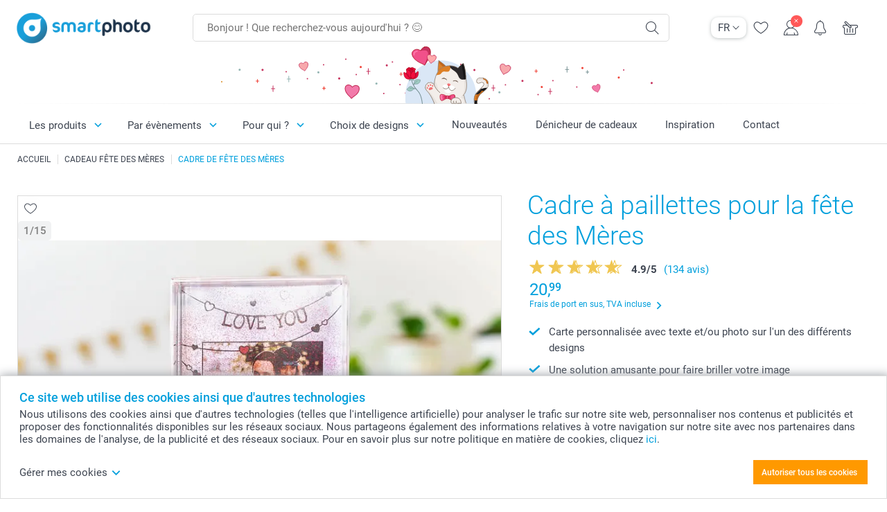

--- FILE ---
content_type: text/html; charset=utf-8
request_url: https://www.smartphoto.be/fr/cadeaux-photo/cadre-photo-paillettes/pour-fete-des-meres?preocc=Mothersday
body_size: 43650
content:
<!DOCTYPE html><html lang="fr" data-expressrevision="792" data-expresshash="8a9b289f288c" data-isbot="True"><head><link rel="dns-prefetch" href="//c-static.smartphoto.com" /><link rel="preconnect" href="https://c-static.smartphoto.com" /><link rel="dns-prefetch" href="//consent.cookiebot.com" /><link rel="preconnect" href="https://consent.cookiebot.com" /><script id="Cookiebot" data-culture="fr" src="https://consent.cookiebot.com/uc.js" data-cbid="5d55816b-6903-4fd0-8bfb-6f24a176562f" async="async"></script><meta charset="utf-8" /><title data-abandonedvisittitle="🎁 Revieeeeennnns..." data-abandonedvisittitlealternate="🎁 Vous nous manquez" data-abandonedvisitenabled="True" data-abandonedvisitspeed="2000">Cadre &#xE0; paillettes pour la f&#xEA;te des M&#xE8;res</title><meta http-equiv="X-UA-Compatible" content="IE=edge" /><meta name="viewport" content="width=device-width, initial-scale=1.0" /><link rel="canonical" href="https://www.smartphoto.be/fr/cadeaux-photo/cadre-photo-paillettes/pour-fete-des-meres" /><meta name="description" content="Ce cadre photo rempli de paillettes est un merveilleux cadeau pour toutes les figures maternelles de votre vie. Surprenez votre grand-mère avec une belle photo d'elle et de ses (arrière) petits-enfants ou offrez à votre belle-maman chérie une photo étincelante de vous deux. Un cadeau de fête des Mères original qui fait fondre les cœurs !" /><link rel="alternate" href="https://www.smartphoto.fi/kuvalahjat/akryylikehys-kimalteella?preocc=Mothersday" hreflang="fi" /><link rel="alternate" href="https://www.smartphoto.be/fr/cadeaux-photo/cadre-photo-paillettes?preocc=Mothersday" hreflang="fr-be" /><link rel="alternate" href="https://www.smartphoto.be/nl/fotogeschenken/fotoblok-glitter?preocc=Mothersday" hreflang="nl-be" /><link rel="alternate" href="https://www.smartphoto.nl/fotocadeaus/fotoblok?preocc=Mothersday" hreflang="nl-nl" /><link rel="alternate" href="https://www.smartphoto.dk/lav-noget-sjovt/akrylramme-med-glitter?preocc=Mothersday" hreflang="da" /><link rel="alternate" href="https://www.smartphoto.fr/cadeaux-photo/cadre-photo-paillettes?preocc=Mothersday" hreflang="fr" /><link rel="alternate" href="https://www.smartphoto.co.uk/photo-gifts/acrylic-frame-filled-with-glitter?preocc=Mothersday" hreflang="en-gb" /><link rel="alternate" href="https://www.smartphoto.ie/photo-gifts/acrylic-frame-filled-with-glitter?preocc=Mothersday" hreflang="en-ie" /><link rel="alternate" href="https://www.smartphoto.de/fotogeschenke/schuettelrahmen?preocc=Mothersday" hreflang="de" /><link rel="alternate" href="https://www.smartphoto.eu/photo-gifts/acrylic-frame-filled-with-glitter?preocc=Mothersday" hreflang="en" /><link rel="alternate" href="https://www.smartphoto.ch/de/fotogeschenke/schuettelrahmen?preocc=Mothersday" hreflang="de-ch" /><link rel="alternate" href="https://www.smartphoto.ch/en/photo-gifts/acrylic-frame-filled-with-glitter?preocc=Mothersday" hreflang="en-ch" /><link rel="alternate" href="https://www.smartphoto.ch/fr/cadeaux-photo/cadre-photo-paillettes?preocc=Mothersday" hreflang="fr-ch" /><link rel="alternate" href="https://www.smartphoto.no/fotogaver/akrylramme-med-glitter?preocc=Mothersday" hreflang="nn" /><link rel="alternate" href="https://www.smartphoto.se/fotopresenter/akrylram-med-glitter?preocc=Mothersday" hreflang="sv" /><link rel="sitemap" type="application/xml" title="Sitemap" href="https://www.smartphoto.be/sitemaps/efbe/sitemap.xml" /><link href="https://c-static.smartphoto.com/appdata/base/css/styleguide/assets/general/fonts/roboto/roboto-regular.woff2" rel="preload" type="font/woff2" crossorigin="anonymous" as="font" /><link href="https://c-static.smartphoto.com/appdata/base/css/styleguide/assets/general/fonts/roboto/roboto-medium.woff2" rel="preload" type="font/woff2" crossorigin="anonymous" as="font" /><link href="https://c-static.smartphoto.com/appdata/base/css/styleguide/assets/general/fonts/roboto/roboto-bold.woff2" rel="preload" type="font/woff2" crossorigin="anonymous" as="font" /><link href="https://c-static.smartphoto.com/appdata/base/css/styleguide/assets/general/fonts/roboto/roboto-light.woff2" rel="preload" type="font/woff2" crossorigin="anonymous" as="font" /><link rel="shortcut icon" href="https://c-static.smartphoto.com/appdata/26.1.0.792/favicon.ico?26.1.0.792" /><link rel="apple-touch-icon" href="https://c-static.smartphoto.com/content/rsp_images/header/logo/smartphoto/apple-touch-icon.png" /><link rel="preload" type="text/css" href="https://c-static.smartphoto.com/appdata/26.1.0.792/base/css/styleguide/css/compressed/main-treeshaking.min.css" as="style" /><link rel="stylesheet" type="text/css" href="https://c-static.smartphoto.com/appdata/26.1.0.792/base/css/styleguide/css/compressed/main-treeshaking.min.css" /><link rel="preload" type="text/css" href="https://c-static.smartphoto.com/appdata/26.1.0.792/css-pages/main_treeshaking.css" as="style" /><link rel="stylesheet" type="text/css" href="https://c-static.smartphoto.com/appdata/26.1.0.792/css-pages/main_treeshaking.css" /><link rel="preload" type="text/css" href="https://c-static.smartphoto.com/appdata/26.1.0.792/base/css/styleguide/css/compressed/pcp.min.css" as="style" /><link rel="stylesheet" type="text/css" href="https://c-static.smartphoto.com/appdata/26.1.0.792/base/css/styleguide/css/compressed/pcp.min.css" /><link rel="preload" type="text/css" href="https://c-static.smartphoto.com/appdata/26.1.0.792/css-pages/pcp.css" as="style" /><link rel="stylesheet" type="text/css" href="https://c-static.smartphoto.com/appdata/26.1.0.792/css-pages/pcp.css" /><style>@font-face{font-family:icons;src:url(https://c-static.smartphoto.com/appdata/26.1.0.792/base/css/styleguide/assets/general/fonts/icons/icons.woff2) format("woff2"),url(https://c-static.smartphoto.com/appdata/26.1.0.792/base/css/styleguide/assets/general/fonts/icons/icons.woff) format("woff"),url(https://c-static.smartphoto.com/appdata/26.1.0.792/base/css/styleguide/assets/general/fonts/icons/icons.ttf) format("truetype"),url(https://c-static.smartphoto.com/appdata/26.1.0.792/base/css/styleguide/assets/general/fonts/icons/icons.#icon) format("svg");font-display:block}@font-face{font-family:'Roboto';src:url('https://c-static.smartphoto.com/appdata/base/css/styleguide/assets/general/fonts/roboto/roboto-regular.woff2') format('woff2');font-weight:400;font-style:normal}@font-face{font-family:'Roboto';src:url('https://c-static.smartphoto.com/appdata/base/css/styleguide/assets/general/fonts/roboto/roboto-medium.woff2') format('woff2');font-weight:500;font-style:normal}@font-face{font-family:'Roboto';src:url('https://c-static.smartphoto.com/appdata/base/css/styleguide/assets/general/fonts/roboto/roboto-light.woff2') format('woff2');font-weight:300;font-style:normal}@font-face{font-family:'Roboto';src:url('https://c-static.smartphoto.com/appdata/base/css/styleguide/assets/general/fonts/roboto/roboto-bold.woff2') format('woff2');font-weight:600;font-style:normal}</style><script>var dataLayer=window.dataLayer||[];if(dataLayer.length>0){dataLayer=[{"appId":"1C148556-FC30-483D-8699-5EB3831027F6","posId":"8889361a-c9e5-4cbd-a5a3-bbf7612dd370","clientType":"Prospect","userOptIn":false,"cartAmount":0,"cartSize":0,"domainCode":"EFBE","domainName":"Extrafilm BEL","countryCode":"BEL","countryName":"Belgium","currencyCode":"EUR","euroCurrencyExchangeRate":1.00000,"languageCode":"fr","pageUrl":"https://www.smartphoto.be/fr/cadeaux-photo/cadre-photo-paillettes/pour-fete-des-meres?preocc=Mothersday","pageType":"product","pageTitle":"Cadre \u00E0 paillettes pour la f\u00EAte des M\u00E8res","pageCode":"Products.Fun_Ideas.Frame_Sparkling","searchResults":0,"searchTerm":"","ecommerce":{"detail":{"products":[{"variant":"framesparklingheart~2x3","id":"FrameSparklingHeart","uniqueSku":"framesparklingheart~2x3|theme.Mothersday","name":"Cadre \u00E0 paillettes Portrait","theme":"theme.Mothersday","price":20.99,"quantity":1,"productCategoryGroup":["Fun_Ideas.Frame_Sparkling","Fun_Ideas.Deco","Fun_Ideas"]}]}},"pageProducts":{"productCategories":[{"productCategory":"Fun_Ideas.Frame_Sparkling","productCategoryGroup":["Fun_Ideas.Frame_Sparkling","Fun_Ideas.Deco","Fun_Ideas"],"title":"Cadre photo fun, paillettes, neige ou coeurs","url":"/fr/cadeaux-photo/cadre-photo-paillettes","price":20.99}],"productVariants":[{"productCategoryGroup":["Fun_Ideas.Frame_Sparkling","Fun_Ideas.Deco","Fun_Ideas"],"selected":true,"productCode":"FrameSparklingHeart","productVariantCode":"framesparklingheart~2x3","productCategory":"Fun_Ideas.Frame_Sparkling","title":"Cadre \u00E0 paillettes Portrait","url":"/fr/cadeaux-photo/cadre-photo-paillettes?pvc=FrameSparklingHeart~2x3","price":20.99},{"productCategoryGroup":["Fun_Ideas.Frame_Sparkling","Fun_Ideas.Deco","Fun_Ideas"],"selected":false,"productCode":"FrameSparklingHeart","productVariantCode":"framesparklingheart~3x2","productCategory":"Fun_Ideas.Frame_Sparkling","title":"Cadre \u00E0 paillettes Paysage","url":"/fr/cadeaux-photo/cadre-photo-paillettes?pvc=FrameSparklingHeart~3x2","price":20.99},{"productCategoryGroup":["Fun_Ideas.Frame_Sparkling","Fun_Ideas.Deco","Fun_Ideas"],"selected":false,"productCode":"FrameSparklingGoldRose","productVariantCode":"framesparklinggoldrose~2x3","productCategory":"Fun_Ideas.Frame_Sparkling","title":"Cadre photo \u00E0 paillettes, format portrait","url":"/fr/cadeaux-photo/cadre-photo-paillettes?pvc=FrameSparklingGoldRose~2x3","price":20.99},{"productCategoryGroup":["Fun_Ideas.Frame_Sparkling","Fun_Ideas.Deco","Fun_Ideas"],"selected":false,"productCode":"FrameSparklingGoldRose","productVariantCode":"framesparklinggoldrose~3x2","productCategory":"Fun_Ideas.Frame_Sparkling","title":"Cadre photo \u00E0 paillettes, format paysage ","url":"/fr/cadeaux-photo/cadre-photo-paillettes?pvc=FrameSparklingGoldRose~3x2","price":20.99},{"productCategoryGroup":["Fun_Ideas.Frame_Sparkling","Fun_Ideas.Deco","Fun_Ideas"],"selected":false,"productCode":"FrameSparklingWinter","productVariantCode":"framesparklingwinter~2x3","productCategory":"Fun_Ideas.Frame_Sparkling","title":"Cadre photo neige Portrait","url":"/fr/cadeaux-photo/cadre-photo-paillettes?pvc=FrameSparklingWinter~2x3","price":20.99},{"productCategoryGroup":["Fun_Ideas.Frame_Sparkling","Fun_Ideas.Deco","Fun_Ideas"],"selected":false,"productCode":"FrameSparklingWinter","productVariantCode":"framesparklingwinter~3x2","productCategory":"Fun_Ideas.Frame_Sparkling","title":"Cadre photo neige Paysage","url":"/fr/cadeaux-photo/cadre-photo-paillettes?pvc=FrameSparklingWinter~3x2","price":20.99},{"productCategoryGroup":["Fun_Ideas.Frame_Sparkling","Fun_Ideas.Deco","Fun_Ideas"],"selected":false,"productCode":"FrameSparklingSilver","productVariantCode":"framesparklingsilver~2x3","productCategory":"Fun_Ideas.Frame_Sparkling","title":"Cadre photo avec paillettes argent\u00E9es portrait","url":"/fr/cadeaux-photo/cadre-photo-paillettes?pvc=FrameSparklingSilver~2x3","price":20.99},{"productCategoryGroup":["Fun_Ideas.Frame_Sparkling","Fun_Ideas.Deco","Fun_Ideas"],"selected":false,"productCode":"FrameSparklingSilver","productVariantCode":"framesparklingsilver~3x2","productCategory":"Fun_Ideas.Frame_Sparkling","title":"Cadre photo avec paillettes argent\u00E9es paysage","url":"/fr/cadeaux-photo/cadre-photo-paillettes?pvc=FrameSparklingSilver~3x2","price":20.99}]},"timestamp":"202601260436203620","shop":"Mothersday","theme":"Mothersday","datalayerVersion":"2022-06"}].concat(dataLayer);}
else{dataLayer.push({"appId":"1C148556-FC30-483D-8699-5EB3831027F6","posId":"8889361a-c9e5-4cbd-a5a3-bbf7612dd370","clientType":"Prospect","userOptIn":false,"cartAmount":0,"cartSize":0,"domainCode":"EFBE","domainName":"Extrafilm BEL","countryCode":"BEL","countryName":"Belgium","currencyCode":"EUR","euroCurrencyExchangeRate":1.00000,"languageCode":"fr","pageUrl":"https://www.smartphoto.be/fr/cadeaux-photo/cadre-photo-paillettes/pour-fete-des-meres?preocc=Mothersday","pageType":"product","pageTitle":"Cadre \u00E0 paillettes pour la f\u00EAte des M\u00E8res","pageCode":"Products.Fun_Ideas.Frame_Sparkling","searchResults":0,"searchTerm":"","ecommerce":{"detail":{"products":[{"variant":"framesparklingheart~2x3","id":"FrameSparklingHeart","uniqueSku":"framesparklingheart~2x3|theme.Mothersday","name":"Cadre \u00E0 paillettes Portrait","theme":"theme.Mothersday","price":20.99,"quantity":1,"productCategoryGroup":["Fun_Ideas.Frame_Sparkling","Fun_Ideas.Deco","Fun_Ideas"]}]}},"pageProducts":{"productCategories":[{"productCategory":"Fun_Ideas.Frame_Sparkling","productCategoryGroup":["Fun_Ideas.Frame_Sparkling","Fun_Ideas.Deco","Fun_Ideas"],"title":"Cadre photo fun, paillettes, neige ou coeurs","url":"/fr/cadeaux-photo/cadre-photo-paillettes","price":20.99}],"productVariants":[{"productCategoryGroup":["Fun_Ideas.Frame_Sparkling","Fun_Ideas.Deco","Fun_Ideas"],"selected":true,"productCode":"FrameSparklingHeart","productVariantCode":"framesparklingheart~2x3","productCategory":"Fun_Ideas.Frame_Sparkling","title":"Cadre \u00E0 paillettes Portrait","url":"/fr/cadeaux-photo/cadre-photo-paillettes?pvc=FrameSparklingHeart~2x3","price":20.99},{"productCategoryGroup":["Fun_Ideas.Frame_Sparkling","Fun_Ideas.Deco","Fun_Ideas"],"selected":false,"productCode":"FrameSparklingHeart","productVariantCode":"framesparklingheart~3x2","productCategory":"Fun_Ideas.Frame_Sparkling","title":"Cadre \u00E0 paillettes Paysage","url":"/fr/cadeaux-photo/cadre-photo-paillettes?pvc=FrameSparklingHeart~3x2","price":20.99},{"productCategoryGroup":["Fun_Ideas.Frame_Sparkling","Fun_Ideas.Deco","Fun_Ideas"],"selected":false,"productCode":"FrameSparklingGoldRose","productVariantCode":"framesparklinggoldrose~2x3","productCategory":"Fun_Ideas.Frame_Sparkling","title":"Cadre photo \u00E0 paillettes, format portrait","url":"/fr/cadeaux-photo/cadre-photo-paillettes?pvc=FrameSparklingGoldRose~2x3","price":20.99},{"productCategoryGroup":["Fun_Ideas.Frame_Sparkling","Fun_Ideas.Deco","Fun_Ideas"],"selected":false,"productCode":"FrameSparklingGoldRose","productVariantCode":"framesparklinggoldrose~3x2","productCategory":"Fun_Ideas.Frame_Sparkling","title":"Cadre photo \u00E0 paillettes, format paysage ","url":"/fr/cadeaux-photo/cadre-photo-paillettes?pvc=FrameSparklingGoldRose~3x2","price":20.99},{"productCategoryGroup":["Fun_Ideas.Frame_Sparkling","Fun_Ideas.Deco","Fun_Ideas"],"selected":false,"productCode":"FrameSparklingWinter","productVariantCode":"framesparklingwinter~2x3","productCategory":"Fun_Ideas.Frame_Sparkling","title":"Cadre photo neige Portrait","url":"/fr/cadeaux-photo/cadre-photo-paillettes?pvc=FrameSparklingWinter~2x3","price":20.99},{"productCategoryGroup":["Fun_Ideas.Frame_Sparkling","Fun_Ideas.Deco","Fun_Ideas"],"selected":false,"productCode":"FrameSparklingWinter","productVariantCode":"framesparklingwinter~3x2","productCategory":"Fun_Ideas.Frame_Sparkling","title":"Cadre photo neige Paysage","url":"/fr/cadeaux-photo/cadre-photo-paillettes?pvc=FrameSparklingWinter~3x2","price":20.99},{"productCategoryGroup":["Fun_Ideas.Frame_Sparkling","Fun_Ideas.Deco","Fun_Ideas"],"selected":false,"productCode":"FrameSparklingSilver","productVariantCode":"framesparklingsilver~2x3","productCategory":"Fun_Ideas.Frame_Sparkling","title":"Cadre photo avec paillettes argent\u00E9es portrait","url":"/fr/cadeaux-photo/cadre-photo-paillettes?pvc=FrameSparklingSilver~2x3","price":20.99},{"productCategoryGroup":["Fun_Ideas.Frame_Sparkling","Fun_Ideas.Deco","Fun_Ideas"],"selected":false,"productCode":"FrameSparklingSilver","productVariantCode":"framesparklingsilver~3x2","productCategory":"Fun_Ideas.Frame_Sparkling","title":"Cadre photo avec paillettes argent\u00E9es paysage","url":"/fr/cadeaux-photo/cadre-photo-paillettes?pvc=FrameSparklingSilver~3x2","price":20.99}]},"timestamp":"202601260436203620","shop":"Mothersday","theme":"Mothersday","datalayerVersion":"2022-06"});}
var iframeDataLayer=window.iframeDataLayer||[];iframeDataLayer.push({"appId":"1C148556-FC30-483D-8699-5EB3831027F6","posId":"8889361a-c9e5-4cbd-a5a3-bbf7612dd370","clientType":"Prospect","userOptIn":false,"cartAmount":0,"cartSize":0,"domainCode":"EFBE","domainName":"Extrafilm BEL","countryCode":"BEL","countryName":"Belgium","currencyCode":"EUR","euroCurrencyExchangeRate":1.00000,"languageCode":"fr","pageUrl":"https://www.smartphoto.be/fr/cadeaux-photo/cadre-photo-paillettes/pour-fete-des-meres?preocc=Mothersday","pageType":"product","pageTitle":"Cadre \u00E0 paillettes pour la f\u00EAte des M\u00E8res","pageCode":"Products.Fun_Ideas.Frame_Sparkling","searchResults":0,"searchTerm":"","ecommerce":{"detail":{"products":[{"variant":"framesparklingheart~2x3","id":"FrameSparklingHeart","uniqueSku":"framesparklingheart~2x3|theme.Mothersday","name":"Cadre \u00E0 paillettes Portrait","theme":"theme.Mothersday","price":20.99,"quantity":1,"productCategoryGroup":["Fun_Ideas.Frame_Sparkling","Fun_Ideas.Deco","Fun_Ideas"]}]}},"pageProducts":{"productCategories":[{"productCategory":"Fun_Ideas.Frame_Sparkling","productCategoryGroup":["Fun_Ideas.Frame_Sparkling","Fun_Ideas.Deco","Fun_Ideas"],"title":"Cadre photo fun, paillettes, neige ou coeurs","url":"/fr/cadeaux-photo/cadre-photo-paillettes","price":20.99}],"productVariants":[{"productCategoryGroup":["Fun_Ideas.Frame_Sparkling","Fun_Ideas.Deco","Fun_Ideas"],"selected":true,"productCode":"FrameSparklingHeart","productVariantCode":"framesparklingheart~2x3","productCategory":"Fun_Ideas.Frame_Sparkling","title":"Cadre \u00E0 paillettes Portrait","url":"/fr/cadeaux-photo/cadre-photo-paillettes?pvc=FrameSparklingHeart~2x3","price":20.99},{"productCategoryGroup":["Fun_Ideas.Frame_Sparkling","Fun_Ideas.Deco","Fun_Ideas"],"selected":false,"productCode":"FrameSparklingHeart","productVariantCode":"framesparklingheart~3x2","productCategory":"Fun_Ideas.Frame_Sparkling","title":"Cadre \u00E0 paillettes Paysage","url":"/fr/cadeaux-photo/cadre-photo-paillettes?pvc=FrameSparklingHeart~3x2","price":20.99},{"productCategoryGroup":["Fun_Ideas.Frame_Sparkling","Fun_Ideas.Deco","Fun_Ideas"],"selected":false,"productCode":"FrameSparklingGoldRose","productVariantCode":"framesparklinggoldrose~2x3","productCategory":"Fun_Ideas.Frame_Sparkling","title":"Cadre photo \u00E0 paillettes, format portrait","url":"/fr/cadeaux-photo/cadre-photo-paillettes?pvc=FrameSparklingGoldRose~2x3","price":20.99},{"productCategoryGroup":["Fun_Ideas.Frame_Sparkling","Fun_Ideas.Deco","Fun_Ideas"],"selected":false,"productCode":"FrameSparklingGoldRose","productVariantCode":"framesparklinggoldrose~3x2","productCategory":"Fun_Ideas.Frame_Sparkling","title":"Cadre photo \u00E0 paillettes, format paysage ","url":"/fr/cadeaux-photo/cadre-photo-paillettes?pvc=FrameSparklingGoldRose~3x2","price":20.99},{"productCategoryGroup":["Fun_Ideas.Frame_Sparkling","Fun_Ideas.Deco","Fun_Ideas"],"selected":false,"productCode":"FrameSparklingWinter","productVariantCode":"framesparklingwinter~2x3","productCategory":"Fun_Ideas.Frame_Sparkling","title":"Cadre photo neige Portrait","url":"/fr/cadeaux-photo/cadre-photo-paillettes?pvc=FrameSparklingWinter~2x3","price":20.99},{"productCategoryGroup":["Fun_Ideas.Frame_Sparkling","Fun_Ideas.Deco","Fun_Ideas"],"selected":false,"productCode":"FrameSparklingWinter","productVariantCode":"framesparklingwinter~3x2","productCategory":"Fun_Ideas.Frame_Sparkling","title":"Cadre photo neige Paysage","url":"/fr/cadeaux-photo/cadre-photo-paillettes?pvc=FrameSparklingWinter~3x2","price":20.99},{"productCategoryGroup":["Fun_Ideas.Frame_Sparkling","Fun_Ideas.Deco","Fun_Ideas"],"selected":false,"productCode":"FrameSparklingSilver","productVariantCode":"framesparklingsilver~2x3","productCategory":"Fun_Ideas.Frame_Sparkling","title":"Cadre photo avec paillettes argent\u00E9es portrait","url":"/fr/cadeaux-photo/cadre-photo-paillettes?pvc=FrameSparklingSilver~2x3","price":20.99},{"productCategoryGroup":["Fun_Ideas.Frame_Sparkling","Fun_Ideas.Deco","Fun_Ideas"],"selected":false,"productCode":"FrameSparklingSilver","productVariantCode":"framesparklingsilver~3x2","productCategory":"Fun_Ideas.Frame_Sparkling","title":"Cadre photo avec paillettes argent\u00E9es paysage","url":"/fr/cadeaux-photo/cadre-photo-paillettes?pvc=FrameSparklingSilver~3x2","price":20.99}]},"timestamp":"202601260436203620","shop":"Mothersday","theme":"Mothersday","datalayerVersion":"2022-06"});var dataLayerSite=window.dataLayerSite||[];dataLayerSite.push({"optIn":false,"returning":false,"existing":false,"email":"","language":"fr","appId":"1C148556-FC30-483D-8699-5EB3831027F6","posId":"8889361a-c9e5-4cbd-a5a3-bbf7612dd370","datalayerVersion":"2017-06"});var gtmIframeAccounts='GTM-PMGB7B7';function pushDataLayer(){return iframeDataLayer;}</script><script>var enableLeaveIntent=false;var enableLeaveIntentConfigValue=true;</script><meta property="og:site_name" content="smartphoto" /><meta property="og:title" content="Cadre photo fun : à paillettes ou thème hiver | smartphoto" /><meta property="og:description" content="Voilà un cadeau original et fun à souhait ! Glissez votre photo préférée dans ce cadre photo, et secouez pour voir danser ses paillettes ou la neige !" /><meta name="thumbnail" property="og:image" content="https://c-static.smartphoto.com/structured/repositoryimage/seocontent/products/fun_ideas/frame_sparkling/ogimage/image/og_8.jpg" /><meta property="og:url" content="https://www.smartphoto.be/fr/cadeaux-photo/cadre-photo-paillettes/pour-fete-des-meres" /></head><body data-showcountryselection="false" class="body--padding-bottom" data-timeoutBeforeShowingLoadingDialog="600" data-timeoutBeforeShowingSkeletonScreen="400"><header class="o-main-navigation o-main-navigation--event-banner technical-header"><div class="o-main-navigation__container"><div class="o-main-navigation__container-top"><div class="o-main-navigation__hamburger"><div class="a-hamburger-menu u-margin-left-small technical-mobile-navigation-hamburger-menu-button" tabindex="0"><span class="a-hamburger-menu__bar a-hamburger-menu__first-bar"> </span> <span class="a-hamburger-menu__bar a-hamburger-menu__second-bar"> </span> <span class="a-hamburger-menu__bar a-hamburger-menu__third-bar"> </span> <span class="a-hamburger-menu__bar a-hamburger-menu__fourth-bar"> </span></div><div class="o-main-navigation__hamburger-menu technical-mobile-navigation-hamburger-menu-container"><div class="o-main-navigation__navigation-mobile-component o-navigation-mobile m-navigation-overlay technical-mobile-navigation"><div class="m-navigation-overlay__mobile-view" id="technical-mobile-menu" data-page-id="29514471-e0e3-4f4a-94b3-faac2eb57e30" data-current-language="FR"></div></div></div></div><div class="a-logo a-logo--default"><a href="/" class="a-logo__link" title="smartphoto" tabindex="0"> <img class="a-logo__image" src="https://c-static.smartphoto.com/structured/repositoryimage/header/sgheader/logo/image/logosmartphoto_retina_2.png" alt="smartphoto" title="smartphoto" /> </a></div><div class="m-search-bar o-main-navigation__searchbar m-search-bar--desktop"><form class="m-search-bar__form" method="get" action="/fr/search"><label for="searchTermDesktop" class="u-hide">Utilisez cette barre de recherche pour trouver ce que vous cherchez.</label> <input type="search" id="searchTermDesktop" name="searchterm" class="m-search-bar__input" placeholder="Bonjour ! Que recherchez-vous aujourd'hui ? 😊" tabindex="0" /> <button class="m-search-bar__submit icon-search_thin" type="submit" title="Lancer la recherche" tabindex="0"></button></form></div><div class="o-main-navigation__icon-navigation o-main-navigation__icon-navigation-component o-icon-navigation"><div class="o-icon-navigation__language-selector"><div class="technical-language-selector a-language-selector u-hide-on-mobile-full" tabindex="0"><div class="a-language-selector__current"><p class="a-typography a-typography--p a-language-selector__language-active" title="Langue actuelle">FR</p><span class="v2-a-icon technical-icon a-language-selector__icon v2-a-icon--x-small"> <i class="v2-a-icon__icon technical-icon-file"> <svg class="v2-a-icon__svg"><use class="v2-a-icon__use" href="/svg/arrow-down-bold-symbol.svg#arrow-down-bold-symbol"></use></svg> </i> </span></div><div class="a-language-selector__choices"><a class="a-language-selector__link" href="/nl/fotogeschenken/fotoblok-glitter/voor-moederdag?preocc=Mothersday" title="Choisissez la langue NL"><p class="a-typography a-typography--p a-language-selector__language">NL</p></a> <a class="a-language-selector__link" href="/fr/cadeaux-photo/cadre-photo-paillettes/pour-fete-des-meres?preocc=Mothersday" title="Choisissez la langue FR"><p class="a-typography a-typography--p a-language-selector__language a-language-selector__language--selected">FR</p></a></div></div></div><div class="o-icon-navigation__search"><i class="o-icon-navigation__icon o-icon-navigation__search-icon icon-search_thin"></i><div class="o-icon-navigation__menu-container o-icon-navigation__search-bar"><div class="m-search-bar o-icon-navigation__search-bar-component technical-mobile-searchbar"><form class="m-search-bar__form" method="get" action="/fr/search"><label for="searchTermMobile" class="u-hide">Utilisez cette barre de recherche pour trouver ce que vous cherchez.</label> <input type="search" id="searchTermMobile" name="searchterm" class="m-search-bar__input" placeholder="Bonjour ! Que recherchez-vous aujourd'hui ? 😊" tabindex="0" /> <button class="m-search-bar__submit icon-search_thin" type="submit" title="Lancer la recherche" tabindex="0"></button></form></div></div></div><div class="o-icon-navigation__wishlist"><a href="/fr/wishlist" class="o-icon-navigation__wishlist-link"> <span class="a-icon technical-icon a-icon--single a-icon--no-fill a-icon--single a-icon--no-fill"> <i class="a-icon__icon"> <svg class="v2-a-icon__svg"><use class="v2-a-icon__use" href="/svg/heart-symbol.svg#heart-symbol"></use></svg> </i> </span> </a></div><div class="o-icon-navigation__user"><a class="o-icon-navigation__user-link" href="/fr/mon-compte" tabindex="0" title="Accédez à la page de connexion pour vous connecter ou vous inscrire sur notre site"> <i class="o-icon-navigation__icon o-icon-navigation__user-icon icon-profile"> <span class="a-count o-icon-navigation__count o-icon-navigation__count--close" /> </i> </a></div><script>var accountType='';</script><div class="o-icon-navigation__notifications-center"><i class="o-icon-navigation__icon o-icon-navigation__notifications-center__icon icon-bell" tabindex="0" title="Vérifiez vos notifications"> <span class="a-count o-icon-navigation__count" style="display:none">0</span> </i><div class="o-icon-navigation__menu-container o-icon-navigation__notifications-center-menu"><div class="o-icon-navigation__notifications-center-component o-notifications-center m-navigation-overlay"><div class="technical-notification-center-overlay"><div class="m-navigation-overlay__close-container"><span class="m-navigation-overlay__close-text">Fermer</span> <span class="m-navigation-overlay__close-icon icon-close"></span></div><div class="m-navigation-overlay__content"></div></div></div></div></div><div class="o-icon-navigation__shopping-cart o-icon-navigation__shopping-cart--empty"><a href="/fr/cart" class="o-icon-navigation__user-link" tabindex="0" title="Aller à votre panier"> <i class="o-icon-navigation__icon o-icon-navigation__shopping-cart-icon icon-shopping-basket"> </i> </a></div></div></div><div class="o-main-navigation__container-event technical-event-container" data-stickynav="false"><a class="o-main-navigation__event-link" href="/fr/cadeau-saint-valentin"> <img src="https://c-static.smartphoto.com/appdata/base/img/cat/valentine-banner-01.svg" class="o-main-navigation__container-event__background-image" alt="Cat animation: valentine" /><div class="o-main-navigation__container-event__image technical-animate-img" style="opacity:0" data-catimage="/appdata/base/img/cat/cat-animation-valentine.json"></div></a></div><div class="o-main-navigation__container-bottom"><div class="o-main-navigation__menu-first-level"><nav class="o-menu-first-level"><ul class="technical-desktop-left-menu o-menu-first-level__list"><li class="o-menu-first-level__list-item o-menu-first-level__list-item--has-menu-second-level technical-desktop-first-level-menu-item" data-menu-item="0" tabindex="0"><span class="o-menu-first-level__button icon-arrow-down technical-level1-button">Les produits</span><div class="o-menu-second-level technical-desktop-menu-second u-hide"><div class="o-menu-second-level__container"><ul class="o-menu-second-level__list"><li class="o-menu-second-level__list-item technical-desktop-second-level-menu-item" data-menu-item="0"><div class="o-menu-second-level__menu-third-level technical-desktop-second-level-content"><div class="o-secondary-navigation-detail skeleton-loading"><div class="o-secondary-navigation-detail"><div class="m-list-of-links o-secondary-navigation-detail__product-links"><div class="m-list-of-links__link-group m-list-of-links__full-column--first-column"><p class="m-list-of-links__title">Le top 10 des cadeaux</p><ul class="m-list-of-links__list"><li class="m-list-of-links__list-item"><a class="a-link m-list-of-links__link" href="/fr/studio-photo-ia" target="_self"> <span itemprop="" class="a-typography technical-link-text a-link__text" data-testid="">Cadeaux personnalisés avec IA</span> </a><div class="m-list-of-links__image-content"><div class="m-list-of-links__image-container" style="--aspect-ratio:1/1"><img class="m-list-of-links__list-item-image" src="https://c-static.smartphoto.com/structured/repositoryimage/generalpage/products/fun_ideas/themecentral/aifilters/tileimage/image/aifilter-tileimage-1x_2.jpg" alt="" /></div><div class="m-list-of-links__image-description"><p class="a-typography m-list-of-links__image-description__category" data-testid="">Le top 10 des cadeaux</p><p class="a-typography a-typography--p a-typography--medium m-list-of-links__image-description__section" data-testid="">Cadeaux personnalisés avec IA</p></div></div></li><li class="m-list-of-links__list-item"><a class="a-link m-list-of-links__link" href="/fr/cadeaux-photo/mug-personnalise-photo" target="_self"> <span itemprop="" class="a-typography technical-link-text a-link__text" data-testid="">Mug</span> </a><div class="m-list-of-links__image-content"><div class="m-list-of-links__image-container" style="--aspect-ratio:1/1"><img class="m-list-of-links__list-item-image" src="https://c-static.smartphoto.com/structured/repositoryimage/productcategory/fun_ideas/mug/tileimage/image/mug-tileimage-1x_3.jpg" alt="" /></div><div class="m-list-of-links__image-description"><p class="a-typography m-list-of-links__image-description__category" data-testid="">Le top 10 des cadeaux</p><p class="a-typography a-typography--p a-typography--medium m-list-of-links__image-description__section" data-testid="">Mug</p></div></div></li><li class="m-list-of-links__list-item"><a class="a-link m-list-of-links__link" href="/fr/cadeaux-photo/t-shirt-photo" target="_self"> <span itemprop="" class="a-typography technical-link-text a-link__text" data-testid="">T-shirts</span> </a><div class="m-list-of-links__image-content"><div class="m-list-of-links__image-container" style="--aspect-ratio:1/1"><img class="m-list-of-links__list-item-image" src="https://c-static.smartphoto.com/structured/repositoryimage/productcategory/fun_ideas/tshirtmen/tileimages/tileimage1x1/image/tshirts-tileimage-1x_2.jpg" alt="" /></div><div class="m-list-of-links__image-description"><p class="a-typography m-list-of-links__image-description__category" data-testid="">Le top 10 des cadeaux</p><p class="a-typography a-typography--p a-typography--medium m-list-of-links__image-description__section" data-testid="">T-shirts</p></div></div></li><li class="m-list-of-links__list-item"><a class="a-link m-list-of-links__link" href="/fr/cadeaux-photo/tapis-de-souris-photo" target="_self"> <span itemprop="" class="a-typography technical-link-text a-link__text" data-testid="">Tapis de souris</span> </a><div class="m-list-of-links__image-content"><div class="m-list-of-links__image-container" style="--aspect-ratio:1/1"><img class="m-list-of-links__list-item-image" src="https://c-static.smartphoto.com/structured/repositoryimage/productcategory/fun_ideas/mouse_pad/tileimages/tileimage1x1/image/mousepad-tileimage-1x_8.jpg" alt="" /></div><div class="m-list-of-links__image-description"><p class="a-typography m-list-of-links__image-description__category" data-testid="">Le top 10 des cadeaux</p><p class="a-typography a-typography--p a-typography--medium m-list-of-links__image-description__section" data-testid="">Tapis de souris</p></div></div></li><li class="m-list-of-links__list-item"><a class="a-link m-list-of-links__link" href="/fr/cadeaux-photo/coque-telephone-personnalisee" target="_self"> <span itemprop="" class="a-typography technical-link-text a-link__text" data-testid="">Coque smartphone</span> </a><div class="m-list-of-links__image-content"><div class="m-list-of-links__image-container" style="--aspect-ratio:1/1"><img class="m-list-of-links__list-item-image" src="https://c-static.smartphoto.com/structured/repositoryimage/productcategory/fun_ideas/phonecases/tileimage/image/phonecases-tileimage-1x1.jpg" alt="" /></div><div class="m-list-of-links__image-description"><p class="a-typography m-list-of-links__image-description__category" data-testid="">Le top 10 des cadeaux</p><p class="a-typography a-typography--p a-typography--medium m-list-of-links__image-description__section" data-testid="">Coque smartphone</p></div></div></li><li class="m-list-of-links__list-item"><a class="a-link m-list-of-links__link" href="/fr/cadeaux-photo/coussin-personnalise-photo-texte" target="_self"> <span itemprop="" class="a-typography technical-link-text a-link__text" data-testid="">Coussin personnalisé</span> </a><div class="m-list-of-links__image-content"><div class="m-list-of-links__image-container" style="--aspect-ratio:1/1"><img class="m-list-of-links__list-item-image" src="https://c-static.smartphoto.com/structured/repositoryimage/productcategory/fun_ideas/pillow/tileimages/tileimage1x1/image/pillows-tileimage-1x_8.jpg" alt="Coussin photo" /></div><div class="m-list-of-links__image-description"><p class="a-typography m-list-of-links__image-description__category" data-testid="">Le top 10 des cadeaux</p><p class="a-typography a-typography--p a-typography--medium m-list-of-links__image-description__section" data-testid="">Coussin personnalisé</p></div></div></li><li class="m-list-of-links__list-item"><a class="a-link m-list-of-links__link" href="/fr/cadeaux-photo/puzzle-photo" target="_self"> <span itemprop="" class="a-typography technical-link-text a-link__text" data-testid="">Puzzle</span> </a><div class="m-list-of-links__image-content"><div class="m-list-of-links__image-container" style="--aspect-ratio:1/1"><img class="m-list-of-links__list-item-image" src="https://c-static.smartphoto.com/structured/repositoryimage/productcategory/fun_ideas/puzzle/tileimages/tileimage1x1/image/puzzle-tileimage-1x_3.jpg" alt="" /></div><div class="m-list-of-links__image-description"><p class="a-typography m-list-of-links__image-description__category" data-testid="">Le top 10 des cadeaux</p><p class="a-typography a-typography--p a-typography--medium m-list-of-links__image-description__section" data-testid="">Puzzle</p></div></div></li><li class="m-list-of-links__list-item"><a class="a-link m-list-of-links__link" href="/fr/cadeaux-photo/boite-biscuits-photo" target="_self"> <span itemprop="" class="a-typography technical-link-text a-link__text" data-testid="">Boîte à biscuits</span> </a><div class="m-list-of-links__image-content"><div class="m-list-of-links__image-container" style="--aspect-ratio:1/1"><img class="m-list-of-links__list-item-image" src="https://c-static.smartphoto.com/structured/repositoryimage/productcategory/fun_ideas/cookie_tin/tileimages/tileimage1x1/image/cookietin-tileimage-1x1-default.jpg" alt="Boîte à biscuits personnalisée" /></div><div class="m-list-of-links__image-description"><p class="a-typography m-list-of-links__image-description__category" data-testid="">Le top 10 des cadeaux</p><p class="a-typography a-typography--p a-typography--medium m-list-of-links__image-description__section" data-testid="">Boîte à biscuits</p></div></div></li><li class="m-list-of-links__list-item"><a class="a-link m-list-of-links__link" href="/fr/cadeaux-photo/porte-cle-photo" target="_self"> <span itemprop="" class="a-typography technical-link-text a-link__text" data-testid="">Porte-clé photo</span> </a><div class="m-list-of-links__image-content"><div class="m-list-of-links__image-container" style="--aspect-ratio:1/1"><img class="m-list-of-links__list-item-image" src="https://c-static.smartphoto.com/structured/repositoryimage/productcategory/fun_ideas/keyhanger/tileimages/tileimage1x1/image/keychain-tileimage-1x_3.jpg" alt="Porte-clés photo" /></div><div class="m-list-of-links__image-description"><p class="a-typography m-list-of-links__image-description__category" data-testid="">Le top 10 des cadeaux</p><p class="a-typography a-typography--p a-typography--medium m-list-of-links__image-description__section" data-testid="">Porte-clé photo</p></div></div></li><li class="m-list-of-links__list-item"><a class="a-link m-list-of-links__link" href="/fr/deco-photo/affiche-carte" target="_self"> <span itemprop="" class="a-typography technical-link-text a-link__text" data-testid="">Affiche carte</span> </a><div class="m-list-of-links__image-content"><div class="m-list-of-links__image-container" style="--aspect-ratio:1/1"><img class="m-list-of-links__list-item-image" src="https://c-static.smartphoto.com/structured/repositoryimage/productcategory/wall_decoration/poster_maps/tileimage/image/maps-tileimage-1x_2.jpg" alt="" /></div><div class="m-list-of-links__image-description"><p class="a-typography m-list-of-links__image-description__category" data-testid="">Le top 10 des cadeaux</p><p class="a-typography a-typography--p a-typography--medium m-list-of-links__image-description__section" data-testid="">Affiche carte</p></div></div></li></ul></div><div class="m-list-of-links__link-group m-list-of-links__full-column--second-column"><a class="a-link m-list-of-links__title" href="/fr/cadeaux-photo" target="_self"> <span itemprop="" class="a-typography technical-link-text a-link__text" data-testid="">Par catégories</span> </a><ul class="m-list-of-links__list"><li class="m-list-of-links__list-item"><a class="a-link m-list-of-links__link" href="/fr/cadeaux-photo/mug-photo" target="_self"> <span itemprop="" class="a-typography technical-link-text a-link__text" data-testid="">Mugs, bols & verres</span> </a><div class="m-list-of-links__image-content"><div class="m-list-of-links__image-container" style="--aspect-ratio:1/1"><img class="m-list-of-links__list-item-image" src="https://c-static.smartphoto.com/structured/repositoryimage/tilegroup/fun_ideas/themecentral/mugs/tileimages/tileimage1x1/image/mugs-tileimage-1x1.jpg" alt="Tasses photo" /></div><div class="m-list-of-links__image-description"><p class="a-typography m-list-of-links__image-description__category" data-testid="">Par catégories</p><p class="a-typography a-typography--p a-typography--medium m-list-of-links__image-description__section" data-testid="">Mugs, bols & verres</p></div></div></li><li class="m-list-of-links__list-item"><a class="a-link m-list-of-links__link" href="/fr/cadeaux-photo/aimant-photo" target="_self"> <span itemprop="" class="a-typography technical-link-text a-link__text" data-testid="">Magnets</span> </a><div class="m-list-of-links__image-content"><div class="m-list-of-links__image-container" style="--aspect-ratio:1/1"><img class="m-list-of-links__list-item-image" src="https://c-static.smartphoto.com/structured/repositoryimage/tilegroup/fun_ideas/themecentral/magnets/tileimages/tileimage1x1/image/magnets-overview-tileimage-1x1.jpg" alt="Aimants et magnets personnalisés avec photo et/ou texte" /></div><div class="m-list-of-links__image-description"><p class="a-typography m-list-of-links__image-description__category" data-testid="">Par catégories</p><p class="a-typography a-typography--p a-typography--medium m-list-of-links__image-description__section" data-testid="">Magnets</p></div></div></li><li class="m-list-of-links__list-item"><a class="a-link m-list-of-links__link" href="/fr/studio-photo-ia" target="_self"> <span itemprop="" class="a-typography technical-link-text a-link__text" data-testid="">Cadeaux personnalisés avec IA</span> </a><div class="m-list-of-links__image-content"><div class="m-list-of-links__image-container" style="--aspect-ratio:1/1"><img class="m-list-of-links__list-item-image" src="https://c-static.smartphoto.com/structured/repositoryimage/generalpage/products/fun_ideas/themecentral/aifilters/tileimage/image/aifilter-tileimage-1x_2.jpg" alt="" /></div><div class="m-list-of-links__image-description"><p class="a-typography m-list-of-links__image-description__category" data-testid="">Par catégories</p><p class="a-typography a-typography--p a-typography--medium m-list-of-links__image-description__section" data-testid="">Cadeaux personnalisés avec IA</p></div></div></li><li class="m-list-of-links__list-item"><a class="a-link m-list-of-links__link" href="/fr/cadeaux-photo/textile" target="_self"> <span itemprop="" class="a-typography technical-link-text a-link__text" data-testid="">Vêtements & textile</span> </a><div class="m-list-of-links__image-content"><div class="m-list-of-links__image-container" style="--aspect-ratio:1/1"><img class="m-list-of-links__list-item-image" src="https://c-static.smartphoto.com/structured/repositoryimage/tilegroup/fun_ideas/themecentral/textile/tileimages/tileimage1x1/image/textile-tileimage-1x_2.jpg" alt="Textile personnalisé" /></div><div class="m-list-of-links__image-description"><p class="a-typography m-list-of-links__image-description__category" data-testid="">Par catégories</p><p class="a-typography a-typography--p a-typography--medium m-list-of-links__image-description__section" data-testid="">Vêtements & textile</p></div></div></li><li class="m-list-of-links__list-item"><a class="a-link m-list-of-links__link" href="/fr/cadeaux-photo/textile/sacs-portefeuilles" target="_self"> <span itemprop="" class="a-typography technical-link-text a-link__text" data-testid="">Sacs, trousses & portefeuilles</span> </a><div class="m-list-of-links__image-content"><div class="m-list-of-links__image-container" style="--aspect-ratio:1/1"><img class="m-list-of-links__list-item-image" src="https://c-static.smartphoto.com/structured/repositoryimage/tilegroup/fun_ideas/themecentral/textile/bags_wallets/tileimages/tileimage1x1/image/bagswallets-tileimage-1x_2.jpg" alt="" /></div><div class="m-list-of-links__image-description"><p class="a-typography m-list-of-links__image-description__category" data-testid="">Par catégories</p><p class="a-typography a-typography--p a-typography--medium m-list-of-links__image-description__section" data-testid="">Sacs, trousses & portefeuilles</p></div></div></li><li class="m-list-of-links__list-item"><a class="a-link m-list-of-links__link" href="/fr/produits/accessoires-sacs-et-cles" target="_self"> <span itemprop="" class="a-typography technical-link-text a-link__text" data-testid="">Porte-clés & accessoires</span> </a><div class="m-list-of-links__image-content"><div class="m-list-of-links__image-container" style="--aspect-ratio:1/1"><img class="m-list-of-links__list-item-image" src="https://c-static.smartphoto.com/structured/repositoryimage/tilegroup/themecentral/accessories_bagsnkeys/tileimages/tileimage1x1/image/keychain-tileimage-1x1.jpg" alt="" /></div><div class="m-list-of-links__image-description"><p class="a-typography m-list-of-links__image-description__category" data-testid="">Par catégories</p><p class="a-typography a-typography--p a-typography--medium m-list-of-links__image-description__section" data-testid="">Porte-clés & accessoires</p></div></div></li><li class="m-list-of-links__list-item"><a class="a-link m-list-of-links__link" href="/fr/cadeaux-photo/coque-telephone" target="_self"> <span itemprop="" class="a-typography technical-link-text a-link__text" data-testid="">Coques pour smartphones</span> </a><div class="m-list-of-links__image-content"><div class="m-list-of-links__image-container" style="--aspect-ratio:1/1"><img class="m-list-of-links__list-item-image" src="https://c-static.smartphoto.com/structured/repositoryimage/generalpage/products/fun_ideas/themecentral/cases/tileimage/image/phonecases-tileimage-1x1.jpg" alt="" /></div><div class="m-list-of-links__image-description"><p class="a-typography m-list-of-links__image-description__category" data-testid="">Par catégories</p><p class="a-typography a-typography--p a-typography--medium m-list-of-links__image-description__section" data-testid="">Coques pour smartphones</p></div></div></li><li class="m-list-of-links__list-item"><a class="a-link m-list-of-links__link" href="/fr/produits/gourmandises-personnalisées" target="_self"> <span itemprop="" class="a-typography technical-link-text a-link__text" data-testid="">Chocolats & nourriture</span> </a><div class="m-list-of-links__image-content"><div class="m-list-of-links__image-container" style="--aspect-ratio:1/1"><img class="m-list-of-links__list-item-image" src="https://c-static.smartphoto.com/structured/repositoryimage/tilegroup/themecentral/consumables/tileimages/tileimage1x1/image/food-drinks-tileimage-1x_2.jpg" alt="" /></div><div class="m-list-of-links__image-description"><p class="a-typography m-list-of-links__image-description__category" data-testid="">Par catégories</p><p class="a-typography a-typography--p a-typography--medium m-list-of-links__image-description__section" data-testid="">Chocolats & nourriture</p></div></div></li><li class="m-list-of-links__list-item"><a class="a-link m-list-of-links__link" href="/fr/produits/deco-interieur" target="_self"> <span itemprop="" class="a-typography technical-link-text a-link__text" data-testid="">Déco d'intérieur</span> </a><div class="m-list-of-links__image-content"><div class="m-list-of-links__image-container" style="--aspect-ratio:1/1"><img class="m-list-of-links__list-item-image" src="https://c-static.smartphoto.com/structured/repositoryimage/tilegroup/themecentral/homedeco/tileimages/tileimage1x1/image/homedecoration-tileimage-1x1.jpg" alt="" /></div><div class="m-list-of-links__image-description"><p class="a-typography m-list-of-links__image-description__category" data-testid="">Par catégories</p><p class="a-typography a-typography--p a-typography--medium m-list-of-links__image-description__section" data-testid="">Déco d'intérieur</p></div></div></li><li class="m-list-of-links__list-item"><a class="a-link m-list-of-links__link" href="/fr/produits/deco-bureau" target="_self"> <span itemprop="" class="a-typography technical-link-text a-link__text" data-testid="">Déco de bureau</span> </a><div class="m-list-of-links__image-content"><div class="m-list-of-links__image-container" style="--aspect-ratio:1/1"><img class="m-list-of-links__list-item-image" src="https://c-static.smartphoto.com/structured/repositoryimage/tilegroup/themecentral/stationery/tileimages/tileimage1x1/image/stationery-tileimage-1x1.jpg" alt="Stationery" /></div><div class="m-list-of-links__image-description"><p class="a-typography m-list-of-links__image-description__category" data-testid="">Par catégories</p><p class="a-typography a-typography--p a-typography--medium m-list-of-links__image-description__section" data-testid="">Déco de bureau</p></div></div></li><li class="m-list-of-links__list-item"><a class="a-link m-list-of-links__link" href="/fr/cadeaux-photo/jeux-jouets" target="_self"> <span itemprop="" class="a-typography technical-link-text a-link__text" data-testid="">Jeux & jouets</span> </a><div class="m-list-of-links__image-content"><div class="m-list-of-links__image-container" style="--aspect-ratio:1/1"><img class="m-list-of-links__list-item-image" src="https://c-static.smartphoto.com/structured/repositoryimage/tilegroup/fun_ideas/themecentral/toys/tileimages/tileimage1x1/image/toys-tileimage-1x_6.jpg" alt="" /></div><div class="m-list-of-links__image-description"><p class="a-typography m-list-of-links__image-description__category" data-testid="">Par catégories</p><p class="a-typography a-typography--p a-typography--medium m-list-of-links__image-description__section" data-testid="">Jeux & jouets</p></div></div></li><li class="m-list-of-links__list-item"><a class="a-link m-list-of-links__link" href="/fr/cadeaux-animaux" target="_self"> <span itemprop="" class="a-typography technical-link-text a-link__text" data-testid="">Accessoires pour animaux</span> </a><div class="m-list-of-links__image-content"><div class="m-list-of-links__image-container" style="--aspect-ratio:1/1"><img class="m-list-of-links__list-item-image" src="https://c-static.smartphoto.com/structured/repositoryimage/tilegroup/shops/pets/tileimages/tileimage1x1/image/pets-tileimage-1x1.jpg" alt="" /></div><div class="m-list-of-links__image-description"><p class="a-typography m-list-of-links__image-description__category" data-testid="">Par catégories</p><p class="a-typography a-typography--p a-typography--medium m-list-of-links__image-description__section" data-testid="">Accessoires pour animaux</p></div></div></li><li class="m-list-of-links__list-item"><a class="a-link m-list-of-links__link" href="/fr/coffret-cadeau" target="_self"> <span itemprop="" class="a-typography technical-link-text a-link__text" data-testid="">Coffrets cadeaux</span> </a><div class="m-list-of-links__image-content"><div class="m-list-of-links__image-container" style="--aspect-ratio:1/1"><img class="m-list-of-links__list-item-image" src="https://c-static.smartphoto.com/structured/repositoryimage/tilegroup/smart2give_boxes/tileimages/tileimage1x1/image/s2g-overview-tileimage-1x_2.jpg" alt="" /></div><div class="m-list-of-links__image-description"><p class="a-typography m-list-of-links__image-description__category" data-testid="">Par catégories</p><p class="a-typography a-typography--p a-typography--medium m-list-of-links__image-description__section" data-testid="">Coffrets cadeaux</p></div></div></li><li class="m-list-of-links__list-item"><a class="a-link m-list-of-links__link" href="/fr/anniversaire/cadeaux-remerciements-invites" target="_self"> <span itemprop="" class="a-typography technical-link-text a-link__text" data-testid="">Petits cadeaux de remerciement</span> </a><div class="m-list-of-links__image-content"><div class="m-list-of-links__image-container" style="--aspect-ratio:1/1"><img class="m-list-of-links__list-item-image" src="https://c-static.smartphoto.com/structured/repositoryimage/tilegroup/events/birthday/party/thankyousg/tileimages/tileimage1x1/image/thank-you-gifts-tileimage-1x1.jpg" alt="" /></div><div class="m-list-of-links__image-description"><p class="a-typography m-list-of-links__image-description__category" data-testid="">Par catégories</p><p class="a-typography a-typography--p a-typography--medium m-list-of-links__image-description__section" data-testid="">Petits cadeaux de remerciement</p></div></div></li></ul></div><div class="o-secondary-navigation-detail__product-view"><a class="a-link a-link--icon-after a-link a-link--with-highlight o-secondary-navigation-detail__product-category-link a-link--icon-large a-link--hover-animation" href="/fr/cadeaux-photo" target="_self"><p class="technical-link-text a-link__text">Voir l'ensemble des <span class="a-link__text--highlight">Cadeaux personnalisés</span></p><span class="a-link__icon icon-arrow-right"></span> </a><div class="o-secondary-navigation-detail__product-preview"><div class="m-list-of-links__image-content"><div class="m-list-of-links__image-container" style="--aspect-ratio:1/1"><a href="/fr/cadeaux-photo" title="Cadeaux personnalisés" target="_self"> <img class="m-list-of-links__list-item-image" src="https://c-static.smartphoto.com/structured/repositoryimage/tilegroup/fun_ideas/tileimages/tileimage1x1/image/overview-gifts-tileimage-1x_2.jpg" alt="Cadeaux personnalisés - Cadeaux photo pour tous les évênements - smartphoto" /> </a></div><div class="m-list-of-links__image-description"><p>Cadeaux personnalis&#xE9;s</p></div></div></div></div></div></div></div></div><button class="a-button a-button--icon-after-text a-button--large icon-arrow-right o-menu-second-level__button technical-third-link-item" type="button"> Cadeaux personnalisés </button></li><li class="o-menu-second-level__list-item technical-desktop-second-level-menu-item" data-menu-item="1"><div class="o-menu-second-level__menu-third-level technical-desktop-second-level-content"><div class="o-secondary-navigation-detail skeleton-loading"><div class="o-secondary-navigation-detail"><div class="m-list-of-links o-secondary-navigation-detail__product-links"><div class="m-list-of-links__link-group m-list-of-links__single"><p class="m-list-of-links__title">Les livres photo</p><ul class="m-list-of-links__list"><li class="m-list-of-links__list-item"><a class="a-link m-list-of-links__link" href="/fr/livre-photo/creer-un-livre-photo?pvc=photobookxllhardpers" target="_self"> <span itemprop="" class="a-typography technical-link-text a-link__text" data-testid="">Livres photo XL</span> </a><div class="m-list-of-links__image-content"><div class="m-list-of-links__image-container" style="--aspect-ratio:1/1"><img class="m-list-of-links__list-item-image" src="https://c-static.smartphoto.com/structured/repositoryimage/headerdesktopnavsubcat/products/photobooks/thirdleveldesktopmenu/rflrnw4ron3uhgyc36v7wi7qgy/fourthlevelmenu/pqf3cnkbx2wuvfvk5yf23nkcfe/image/image/photobooks-xl-tileimage-1x_4.jpg" alt="Livre photo XL" /></div><div class="m-list-of-links__image-description"><p class="a-typography m-list-of-links__image-description__category" data-testid="">Les livres photo</p><p class="a-typography a-typography--p a-typography--medium m-list-of-links__image-description__section" data-testid="">Livres photo XL</p></div></div></li><li class="m-list-of-links__list-item"><a class="a-link m-list-of-links__link" href="/fr/livre-photo/creer-un-livre-photo?pvc=photobookllhardpers" target="_self"> <span itemprop="" class="a-typography technical-link-text a-link__text" data-testid="">Livres photo L</span> </a><div class="m-list-of-links__image-content"><div class="m-list-of-links__image-container" style="--aspect-ratio:1/1"><img class="m-list-of-links__list-item-image" src="https://c-static.smartphoto.com/structured/repositoryimage/headerdesktopnavsubcat/products/photobooks/thirdleveldesktopmenu/g6u4aajtmaiehjksvjv36bvkye/fourthlevelmenu/l25nncz3vsielg2za55c5if6a4/image/image/photobooks-l-tileimage-1x_4.jpg" alt="Livre photo L" /></div><div class="m-list-of-links__image-description"><p class="a-typography m-list-of-links__image-description__category" data-testid="">Les livres photo</p><p class="a-typography a-typography--p a-typography--medium m-list-of-links__image-description__section" data-testid="">Livres photo L</p></div></div></li><li class="m-list-of-links__list-item"><a class="a-link m-list-of-links__link" href="/fr/livre-photo/creer-un-livre-photo?pvc=photobookmlhardpers" target="_self"> <span itemprop="" class="a-typography technical-link-text a-link__text" data-testid="">Livres photo M</span> </a><div class="m-list-of-links__image-content"><div class="m-list-of-links__image-container" style="--aspect-ratio:1/1"><img class="m-list-of-links__list-item-image" src="https://c-static.smartphoto.com/structured/repositoryimage/headerdesktopnavsubcat/products/photobooks/thirdleveldesktopmenu/5s6twvfagwserbr6pudbmkt25a/fourthlevelmenu/wwpm7dyezrge3pyoosgebgxcri/image/image/photobooks-m-tileimage-1x_4.jpg" alt="Livre photo M" /></div><div class="m-list-of-links__image-description"><p class="a-typography m-list-of-links__image-description__category" data-testid="">Les livres photo</p><p class="a-typography a-typography--p a-typography--medium m-list-of-links__image-description__section" data-testid="">Livres photo M</p></div></div></li></ul></div><div class="m-list-of-links__link-group m-list-of-links__medium--second-column-top"><p class="m-list-of-links__title">Livres sp&#xE9;ciaux</p><ul class="m-list-of-links__list"><li class="m-list-of-links__list-item"><a class="a-link m-list-of-links__link" href="/fr/cadeaux-photo/livret-de-citations" target="_self"> <span itemprop="" class="a-typography technical-link-text a-link__text" data-testid="">Livret de citations</span> </a><div class="m-list-of-links__image-content"><div class="m-list-of-links__image-container" style="--aspect-ratio:1/1"><img class="m-list-of-links__list-item-image" src="https://c-static.smartphoto.com/structured/repositoryimage/productcategory/fun_ideas/quotebook/tileimages/tileimage1x1/image/quotebook-tileimage-1x_11.jpg" alt="" /></div><div class="m-list-of-links__image-description"><p class="a-typography m-list-of-links__image-description__category" data-testid="">Livres spéciaux</p><p class="a-typography a-typography--p a-typography--medium m-list-of-links__image-description__section" data-testid="">Livret de citations</p></div></div></li><li class="m-list-of-links__list-item"><a class="a-link m-list-of-links__link" href="/fr/cadeaux-photo/histoire-enfant-personnalisee" target="_self"> <span itemprop="" class="a-typography technical-link-text a-link__text" data-testid="">Livre personnalisé pour enfant</span> </a><div class="m-list-of-links__image-content"><div class="m-list-of-links__image-container" style="--aspect-ratio:1/1"><img class="m-list-of-links__list-item-image" src="https://c-static.smartphoto.com/structured/repositoryimage/tilegroup/fun_ideas/themecentral/books/tileimages/tileimage1x1/image/themecentral-books-tileimage-1x_2.jpg" alt="" /></div><div class="m-list-of-links__image-description"><p class="a-typography m-list-of-links__image-description__category" data-testid="">Livres spéciaux</p><p class="a-typography a-typography--p a-typography--medium m-list-of-links__image-description__section" data-testid="">Livre personnalisé pour enfant</p></div></div></li><li class="m-list-of-links__list-item"><a class="a-link m-list-of-links__link" href="/fr/cadeaux-photo/livre-de-recettes" target="_self"> <span itemprop="" class="a-typography technical-link-text a-link__text" data-testid="">Livre de recettes</span> </a><div class="m-list-of-links__image-content"><div class="m-list-of-links__image-container" style="--aspect-ratio:1/1"><img class="m-list-of-links__list-item-image" src="https://c-static.smartphoto.com/structured/repositoryimage/productcategory/fun_ideas/recipe_book/tileimages/tileimage1x1/image/recipebook-tileimage-1x1.jpg" alt="Livre de recettes personnalisé" /></div><div class="m-list-of-links__image-description"><p class="a-typography m-list-of-links__image-description__category" data-testid="">Livres spéciaux</p><p class="a-typography a-typography--p a-typography--medium m-list-of-links__image-description__section" data-testid="">Livre de recettes</p></div></div></li><li class="m-list-of-links__list-item"><a class="a-link m-list-of-links__link" href="/fr/cadeaux-photo/journal-de-grossesse" target="_self"> <span itemprop="" class="a-typography technical-link-text a-link__text" data-testid="">Journal de grossesse</span> </a><div class="m-list-of-links__image-content"><div class="m-list-of-links__image-container" style="--aspect-ratio:1/1"><img class="m-list-of-links__list-item-image" src="https://c-static.smartphoto.com/structured/repositoryimage/productcategory/fun_ideas/fitb_pregnancy/tileimage/image/fitb-pregnancy-tileimage-1x_2.jpg" alt="" /></div><div class="m-list-of-links__image-description"><p class="a-typography m-list-of-links__image-description__category" data-testid="">Livres spéciaux</p><p class="a-typography a-typography--p a-typography--medium m-list-of-links__image-description__section" data-testid="">Journal de grossesse</p></div></div></li><li class="m-list-of-links__list-item"><a class="a-link m-list-of-links__link" href="/fr/cadeaux-photo/livre-premiers-mots" target="_self"> <span itemprop="" class="a-typography technical-link-text a-link__text" data-testid="">Livre de tes premiers mots</span> </a><div class="m-list-of-links__image-content"><div class="m-list-of-links__image-container" style="--aspect-ratio:1/1"><img class="m-list-of-links__list-item-image" src="https://c-static.smartphoto.com/structured/repositoryimage/productcategory/fun_ideas/fitb_firstquotes/tileimage/image/fitb-tileimage-1x1.jpg" alt="" /></div><div class="m-list-of-links__image-description"><p class="a-typography m-list-of-links__image-description__category" data-testid="">Livres spéciaux</p><p class="a-typography a-typography--p a-typography--medium m-list-of-links__image-description__section" data-testid="">Livre de tes premiers mots</p></div></div></li><li class="m-list-of-links__list-item"><a class="a-link m-list-of-links__link" href="/fr/cadeaux-photo/livre-d-or" target="_self"> <span itemprop="" class="a-typography technical-link-text a-link__text" data-testid="">Livre d'or</span> </a><div class="m-list-of-links__image-content"><div class="m-list-of-links__image-container" style="--aspect-ratio:1/1"><img class="m-list-of-links__list-item-image" src="https://c-static.smartphoto.com/structured/repositoryimage/productcategory/fun_ideas/guestbook/tileimages/tileimage1x1/image/guestbook_tileimage_1x_2.jpg" alt="Créez votre livre d’or" /></div><div class="m-list-of-links__image-description"><p class="a-typography m-list-of-links__image-description__category" data-testid="">Livres spéciaux</p><p class="a-typography a-typography--p a-typography--medium m-list-of-links__image-description__section" data-testid="">Livre d'or</p></div></div></li></ul></div><div class="m-list-of-links__link-group m-list-of-links__single"><a class="a-link m-list-of-links__title" href="/fr/tirage-photo/album-photo" target="_self"> <span itemprop="" class="a-typography technical-link-text a-link__text" data-testid="">Albums photo sans mise en page</span> </a><ul class="m-list-of-links__list"><li class="m-list-of-links__list-item"><a class="a-link m-list-of-links__link" href="/fr/tirage-photo/collection-52" target="_self"> <span itemprop="" class="a-typography technical-link-text a-link__text" data-testid="">Album 52 photos</span> </a><div class="m-list-of-links__image-content"><div class="m-list-of-links__image-container" style="--aspect-ratio:1/1"><img class="m-list-of-links__list-item-image" src="https://c-static.smartphoto.com/structured/repositoryimage/productcategory/prints_posters/collection52/tileimages/tileimage1x1/image/collection-52-tileimage-1x1.jpg" alt="Commandez un album photo Collection 52" /></div><div class="m-list-of-links__image-description"><p class="a-typography m-list-of-links__image-description__category" data-testid="">Albums photo sans mise en page</p><p class="a-typography a-typography--p a-typography--medium m-list-of-links__image-description__section" data-testid="">Album 52 photos</p></div></div></li><li class="m-list-of-links__list-item"><a class="a-link m-list-of-links__link" href="/fr/tirage-photo/collection-100" target="_self"> <span itemprop="" class="a-typography technical-link-text a-link__text" data-testid="">Album 100 photos</span> </a><div class="m-list-of-links__image-content"><div class="m-list-of-links__image-container" style="--aspect-ratio:1/1"><img class="m-list-of-links__list-item-image" src="https://c-static.smartphoto.com/structured/repositoryimage/productcategory/prints_posters/collection100/tileimages/tileimage1x1/image/collection100-tileimage-1x1.jpg" alt="" /></div><div class="m-list-of-links__image-description"><p class="a-typography m-list-of-links__image-description__category" data-testid="">Albums photo sans mise en page</p><p class="a-typography a-typography--p a-typography--medium m-list-of-links__image-description__section" data-testid="">Album 100 photos</p></div></div></li><li class="m-list-of-links__list-item"><a class="a-link m-list-of-links__link" href="/fr/tirage-photo/collection-52-carre" target="_self"> <span itemprop="" class="a-typography technical-link-text a-link__text" data-testid="">Album 52 photos carré</span> </a><div class="m-list-of-links__image-content"><div class="m-list-of-links__image-container" style="--aspect-ratio:1/1"><img class="m-list-of-links__list-item-image" src="https://c-static.smartphoto.com/structured/repositoryimage/productcategory/prints_posters/minisquare/tileimages/tileimage1x1/image/collection-52-square-tileimage-1x1.jpg" alt="" /></div><div class="m-list-of-links__image-description"><p class="a-typography m-list-of-links__image-description__category" data-testid="">Albums photo sans mise en page</p><p class="a-typography a-typography--p a-typography--medium m-list-of-links__image-description__section" data-testid="">Album 52 photos carré</p></div></div></li><li class="m-list-of-links__list-item"><a class="a-link m-list-of-links__link" href="/fr/tirage-photo/album-photo-poche" target="_self"> <span itemprop="" class="a-typography technical-link-text a-link__text" data-testid="">Album de poche</span> </a><div class="m-list-of-links__image-content"><div class="m-list-of-links__image-container" style="--aspect-ratio:1/1"><img class="m-list-of-links__list-item-image" src="https://c-static.smartphoto.com/structured/repositoryimage/productcategory/prints_posters/pocket_book/tileimages/tileimage1x1/image/pocketbook-tileimage-1x_2.jpg" alt="" /></div><div class="m-list-of-links__image-description"><p class="a-typography m-list-of-links__image-description__category" data-testid="">Albums photo sans mise en page</p><p class="a-typography a-typography--p a-typography--medium m-list-of-links__image-description__section" data-testid="">Album de poche</p></div></div></li></ul></div><div class="o-secondary-navigation-detail__product-view"><a class="a-link a-link--icon-after a-link a-link--with-highlight o-secondary-navigation-detail__product-category-link a-link--icon-large a-link--hover-animation" href="/fr/livre-photo" target="_self"><p class="technical-link-text a-link__text">Voir l'ensemble des <span class="a-link__text--highlight">Livres & albums photo</span></p><span class="a-link__icon icon-arrow-right"></span> </a><div class="o-secondary-navigation-detail__product-preview"><div class="m-list-of-links__image-content"><div class="m-list-of-links__image-container" style="--aspect-ratio:1/1"><a href="/fr/livre-photo" title="Livres &amp; albums photo" target="_self"> <img class="m-list-of-links__list-item-image" src="https://c-static.smartphoto.com/structured/repositoryimage/tilegroup/photobooks/tileimages/tileimage1x1/image/photobooks-tileimage-1x_4.jpg" alt="Fotobøger - Lav din egen fotobog online hos smartphoto" /> </a></div><div class="m-list-of-links__image-description"><p>Livres &amp; albums photo</p></div></div></div></div></div></div></div></div><button class="a-button a-button--icon-after-text a-button--large icon-arrow-right o-menu-second-level__button technical-third-link-item" type="button"> Livres & albums photo </button></li><li class="o-menu-second-level__list-item technical-desktop-second-level-menu-item" data-menu-item="2"><div class="o-menu-second-level__menu-third-level technical-desktop-second-level-content"><div class="o-secondary-navigation-detail skeleton-loading"><div class="o-secondary-navigation-detail"><div class="m-list-of-links o-secondary-navigation-detail__product-links"><div class="m-list-of-links__link-group m-list-of-links__medium--first-column-top"><a class="a-link m-list-of-links__title" href="/fr/deco-photo" target="_self"> <span itemprop="" class="a-typography technical-link-text a-link__text" data-testid="">Par matériaux</span> </a><ul class="m-list-of-links__list"><li class="m-list-of-links__list-item"><a class="a-link m-list-of-links__link" href="/fr/deco-photo/toiles-photo" target="_self"> <span itemprop="" class="a-typography technical-link-text a-link__text" data-testid="">Photo sur toile</span> </a><div class="m-list-of-links__image-content"><div class="m-list-of-links__image-container" style="--aspect-ratio:1/1"><img class="m-list-of-links__list-item-image" src="https://c-static.smartphoto.com/structured/repositoryimage/generalpage/wall_decoration/overviewcanvas/tileimage/image/pop-canvas_1x1.jpg" alt="" /></div><div class="m-list-of-links__image-description"><p class="a-typography m-list-of-links__image-description__category" data-testid="">Par matériaux</p><p class="a-typography a-typography--p a-typography--medium m-list-of-links__image-description__section" data-testid="">Photo sur toile</p></div></div></li><li class="m-list-of-links__list-item"><a class="a-link m-list-of-links__link" href="/fr/deco-photo/impressions-sur-bois" target="_self"> <span itemprop="" class="a-typography technical-link-text a-link__text" data-testid="">Photo sur bois</span> </a><div class="m-list-of-links__image-content"><div class="m-list-of-links__image-container" style="--aspect-ratio:1/1"><img class="m-list-of-links__list-item-image" src="https://c-static.smartphoto.com/structured/repositoryimage/generalpage/wall_decoration/overviewwood/tileimage/image/wood-tileimage-1x1.jpg" alt="" /></div><div class="m-list-of-links__image-description"><p class="a-typography m-list-of-links__image-description__category" data-testid="">Par matériaux</p><p class="a-typography a-typography--p a-typography--medium m-list-of-links__image-description__section" data-testid="">Photo sur bois</p></div></div></li><li class="m-list-of-links__list-item"><a class="a-link m-list-of-links__link" href="/fr/deco-photo/photo-sur-aluminium" target="_self"> <span itemprop="" class="a-typography technical-link-text a-link__text" data-testid="">Photo sur aluminium</span> </a><div class="m-list-of-links__image-content"><div class="m-list-of-links__image-container" style="--aspect-ratio:1/1"><img class="m-list-of-links__list-item-image" src="https://c-static.smartphoto.com/structured/repositoryimage/generalpage/wall_decoration/overviewaluminium/tileimage/image/metal_tileimage_1x1.jpg" alt="" /></div><div class="m-list-of-links__image-description"><p class="a-typography m-list-of-links__image-description__category" data-testid="">Par matériaux</p><p class="a-typography a-typography--p a-typography--medium m-list-of-links__image-description__section" data-testid="">Photo sur aluminium</p></div></div></li><li class="m-list-of-links__list-item"><a class="a-link m-list-of-links__link" href="/fr/deco-photo/forex" target="_self"> <span itemprop="" class="a-typography technical-link-text a-link__text" data-testid="">Photo sur Forex</span> </a><div class="m-list-of-links__image-content"><div class="m-list-of-links__image-container" style="--aspect-ratio:1/1"><img class="m-list-of-links__list-item-image" src="https://c-static.smartphoto.com/structured/repositoryimage/generalpage/wall_decoration/overviewsolidposter/tileimage/image/overview-solidposter-1x1.jpg" alt="" /></div><div class="m-list-of-links__image-description"><p class="a-typography m-list-of-links__image-description__category" data-testid="">Par matériaux</p><p class="a-typography a-typography--p a-typography--medium m-list-of-links__image-description__section" data-testid="">Photo sur Forex</p></div></div></li><li class="m-list-of-links__list-item"><a class="a-link m-list-of-links__link" href="/fr/deco-photo/photo-sur-plexi" target="_self"> <span itemprop="" class="a-typography technical-link-text a-link__text" data-testid="">Photo sur Plexi</span> </a><div class="m-list-of-links__image-content"><div class="m-list-of-links__image-container" style="--aspect-ratio:1/1"><img class="m-list-of-links__list-item-image" src="https://c-static.smartphoto.com/structured/repositoryimage/productcategory/wall_decoration/acryl6mm/tileimage/image/acrylicphoto-tileimage-1x1-def.jpg" alt="" /></div><div class="m-list-of-links__image-description"><p class="a-typography m-list-of-links__image-description__category" data-testid="">Par matériaux</p><p class="a-typography a-typography--p a-typography--medium m-list-of-links__image-description__section" data-testid="">Photo sur Plexi</p></div></div></li><li class="m-list-of-links__list-item"><a class="a-link m-list-of-links__link" href="/fr/deco-photo/poster-photo" target="_self"> <span itemprop="" class="a-typography technical-link-text a-link__text" data-testid="">Photo sur poster</span> </a><div class="m-list-of-links__image-content"><div class="m-list-of-links__image-container" style="--aspect-ratio:1/1"><img class="m-list-of-links__list-item-image" src="https://c-static.smartphoto.com/structured/repositoryimage/generalpage/wall_decoration/overviewphotopaper/tileimage/image/pop-poster_1x1.jpg" alt="" /></div><div class="m-list-of-links__image-description"><p class="a-typography m-list-of-links__image-description__category" data-testid="">Par matériaux</p><p class="a-typography a-typography--p a-typography--medium m-list-of-links__image-description__section" data-testid="">Photo sur poster</p></div></div></li><li class="m-list-of-links__list-item"><a class="a-link m-list-of-links__link" href="/fr/deco-photo/banderole-exterieur" target="_self"> <span itemprop="" class="a-typography technical-link-text a-link__text" data-testid="">Toile vinyle</span> </a><div class="m-list-of-links__image-content"><div class="m-list-of-links__image-container" style="--aspect-ratio:1/1"><img class="m-list-of-links__list-item-image" src="https://c-static.smartphoto.com/structured/repositoryimage/productcategory/wall_decoration/outdoor_poster/tileimage/image/outdoorbanner-tileimage-1x1-def.jpg" alt="" /></div><div class="m-list-of-links__image-description"><p class="a-typography m-list-of-links__image-description__category" data-testid="">Par matériaux</p><p class="a-typography a-typography--p a-typography--medium m-list-of-links__image-description__section" data-testid="">Toile vinyle</p></div></div></li></ul></div><div class="m-list-of-links__link-group m-list-of-links__medium--second-column-top"><a class="a-link m-list-of-links__title" href="/fr/deco-photo/polyptyque" target="_self"> <span itemprop="" class="a-typography technical-link-text a-link__text" data-testid="">Formats originaux</span> </a><ul class="m-list-of-links__list"><li class="m-list-of-links__list-item"><a class="a-link m-list-of-links__link" href="/fr/deco-photo/polyptyque-une-photo" target="_self"> <span itemprop="" class="a-typography technical-link-text a-link__text" data-testid="">Polyptyque toile 1 photo</span> </a><div class="m-list-of-links__image-content"><div class="m-list-of-links__image-container" style="--aspect-ratio:1/1"><img class="m-list-of-links__list-item-image" src="https://c-static.smartphoto.com/structured/repositoryimage/productcategory/wall_decoration/dyw_split_photo_canvas/tileimages/tileimage1x1/image/splitphoto_tileimage_1x_2.jpg" alt="" /></div><div class="m-list-of-links__image-description"><p class="a-typography m-list-of-links__image-description__category" data-testid="">Formats originaux</p><p class="a-typography a-typography--p a-typography--medium m-list-of-links__image-description__section" data-testid="">Polyptyque toile 1 photo</p></div></div></li><li class="m-list-of-links__list-item"><a class="a-link m-list-of-links__link" href="/fr/deco-photo/polyptyque-toile-plusieurs-photos" target="_self"> <span itemprop="" class="a-typography technical-link-text a-link__text" data-testid="">Polyptyque toile plusieurs photos</span> </a><div class="m-list-of-links__image-content"><div class="m-list-of-links__image-container" style="--aspect-ratio:1/1"><img class="m-list-of-links__list-item-image" src="https://c-static.smartphoto.com/structured/repositoryimage/productcategory/wall_decoration/dyw_gallery_canvas/tileimages/tileimage1x1/image/gallerycanvas_tileimage_1x1.jpg" alt="" /></div><div class="m-list-of-links__image-description"><p class="a-typography m-list-of-links__image-description__category" data-testid="">Formats originaux</p><p class="a-typography a-typography--p a-typography--medium m-list-of-links__image-description__section" data-testid="">Polyptyque toile plusieurs photos</p></div></div></li><li class="m-list-of-links__list-item"><a class="a-link m-list-of-links__link" href="/fr/deco-photo/polyptyque-forex-une-photo" target="_self"> <span itemprop="" class="a-typography technical-link-text a-link__text" data-testid="">Polyptyque Forex 1 photo</span> </a><div class="m-list-of-links__image-content"><div class="m-list-of-links__image-container" style="--aspect-ratio:1/1"><img class="m-list-of-links__list-item-image" src="https://c-static.smartphoto.com/structured/repositoryimage/productcategory/wall_decoration/dyw_split_directforex/tileimages/tileimage1x1/image/split-forex-tileimage-1x1.jpg" alt="Polyptyque forex 1 photo" /></div><div class="m-list-of-links__image-description"><p class="a-typography m-list-of-links__image-description__category" data-testid="">Formats originaux</p><p class="a-typography a-typography--p a-typography--medium m-list-of-links__image-description__section" data-testid="">Polyptyque Forex 1 photo</p></div></div></li><li class="m-list-of-links__list-item"><a class="a-link m-list-of-links__link" href="/fr/deco-photo/polyptyque-forex-plusieurs-photos" target="_self"> <span itemprop="" class="a-typography technical-link-text a-link__text" data-testid="">Polyptyque Forex plusieurs photos</span> </a><div class="m-list-of-links__image-content"><div class="m-list-of-links__image-container" style="--aspect-ratio:1/1"><img class="m-list-of-links__list-item-image" src="https://c-static.smartphoto.com/structured/repositoryimage/productcategory/wall_decoration/dyw_gallery_directforex/tileimages/tileimage1x1/image/gallery-forex-tileimage-1x1.jpg" alt="Créez votre polyptyque forex multi" /></div><div class="m-list-of-links__image-description"><p class="a-typography m-list-of-links__image-description__category" data-testid="">Formats originaux</p><p class="a-typography a-typography--p a-typography--medium m-list-of-links__image-description__section" data-testid="">Polyptyque Forex plusieurs photos</p></div></div></li><li class="m-list-of-links__list-item"><a class="a-link m-list-of-links__link" href="/fr/deco-photo/decoration-murale-geometrique" target="_self"> <span itemprop="" class="a-typography technical-link-text a-link__text" data-testid="">Hexagones alu ou forex</span> </a><div class="m-list-of-links__image-content"><div class="m-list-of-links__image-container" style="--aspect-ratio:1/1"><img class="m-list-of-links__list-item-image" src="https://c-static.smartphoto.com/structured/repositoryimage/productcategory/wall_decoration/dyw_gallery_alu_hexagon/tileimages/tileimage1x1/image/hexagon-tileimage-1x1.gif" alt="Hexagonal Aluminium Tiles Gallery" /></div><div class="m-list-of-links__image-description"><p class="a-typography m-list-of-links__image-description__category" data-testid="">Formats originaux</p><p class="a-typography a-typography--p a-typography--medium m-list-of-links__image-description__section" data-testid="">Hexagones alu ou forex</p></div></div></li><li class="m-list-of-links__list-item"><a class="a-link m-list-of-links__link" href="/fr/deco-photo/tableaux-forex-ronds" target="_self"> <span itemprop="" class="a-typography technical-link-text a-link__text" data-testid="">Tableaux forex ronds</span> </a><div class="m-list-of-links__image-content"><div class="m-list-of-links__image-container" style="--aspect-ratio:1/1"><img class="m-list-of-links__list-item-image" src="https://c-static.smartphoto.com/structured/repositoryimage/productcategory/wall_decoration/dyw_gallery_tiles_round/tileimages/tileimage1x1/image/gallery-round-tileimage-1x1.gif" alt="" /></div><div class="m-list-of-links__image-description"><p class="a-typography m-list-of-links__image-description__category" data-testid="">Formats originaux</p><p class="a-typography a-typography--p a-typography--medium m-list-of-links__image-description__section" data-testid="">Tableaux forex ronds</p></div></div></li><li class="m-list-of-links__list-item"><a class="a-link m-list-of-links__link" href="/fr/deco-photo/tableaux-forex-carres" target="_self"> <span itemprop="" class="a-typography technical-link-text a-link__text" data-testid="">Tableaux forex carrés</span> </a><div class="m-list-of-links__image-content"><div class="m-list-of-links__image-container" style="--aspect-ratio:1/1"><img class="m-list-of-links__list-item-image" src="https://c-static.smartphoto.com/structured/repositoryimage/productcategory/wall_decoration/dyw_gallery_tiles_square/tileimages/tileimage1x1/image/gallery-square-tileimage-1x1.gif" alt="" /></div><div class="m-list-of-links__image-description"><p class="a-typography m-list-of-links__image-description__category" data-testid="">Formats originaux</p><p class="a-typography a-typography--p a-typography--medium m-list-of-links__image-description__section" data-testid="">Tableaux forex carrés</p></div></div></li></ul></div><div class="m-list-of-links__link-group m-list-of-links__single"><a class="a-link m-list-of-links__title" href="/fr/deco-photo/affiche-carte" target="_self"> <span itemprop="" class="a-typography technical-link-text a-link__text" data-testid="">Affiche carte personnalisée</span> </a><ul class="m-list-of-links__list"><li class="m-list-of-links__list-item"><a class="a-link m-list-of-links__link" href="/fr/deco-photo/affiche-carte?pvc=directforexmaps40x60" target="_self"> <span itemprop="" class="a-typography technical-link-text a-link__text" data-testid="">Affiche carte sur Forex</span> </a><div class="m-list-of-links__image-content"><div class="m-list-of-links__image-container" style="--aspect-ratio:1/1"><img class="m-list-of-links__list-item-image" src="https://c-static.smartphoto.com/structured/repositoryimage/headerdesktopnavsubcat/products/wall_decoration/thirdleveldesktopmenu/xvo4heifxbxe5n5v4y526fo2ja/fourthlevelmenu/rvpysm5nzjae7m7u3vrrgrtksm/image/image/maps_shoot_lifestyle1.jpg" alt="Affiche carte sur Forex" /></div><div class="m-list-of-links__image-description"><p class="a-typography m-list-of-links__image-description__category" data-testid="">Affiche carte personnalisée</p><p class="a-typography a-typography--p a-typography--medium m-list-of-links__image-description__section" data-testid="">Affiche carte sur Forex</p></div></div></li><li class="m-list-of-links__list-item"><a class="a-link m-list-of-links__link" href="/fr/deco-photo/affiche-carte?pvc=forexmaps40x60" target="_self"> <span itemprop="" class="a-typography technical-link-text a-link__text" data-testid="">Affiche carte sur alu</span> </a><div class="m-list-of-links__image-content"><div class="m-list-of-links__image-container" style="--aspect-ratio:1/1"><img class="m-list-of-links__list-item-image" src="https://c-static.smartphoto.com/structured/repositoryimage/headerdesktopnavsubcat/products/wall_decoration/thirdleveldesktopmenu/mngwj2fi6hsunkvmifwgdqtvwq/fourthlevelmenu/nryc34yitc5ubpn4rrwnldzl4u/image/image/maps_shoot_lifestyle11.jpg" alt="Affiche carte sur alu" /></div><div class="m-list-of-links__image-description"><p class="a-typography m-list-of-links__image-description__category" data-testid="">Affiche carte personnalisée</p><p class="a-typography a-typography--p a-typography--medium m-list-of-links__image-description__section" data-testid="">Affiche carte sur alu</p></div></div></li><li class="m-list-of-links__list-item"><a class="a-link m-list-of-links__link" href="/fr/deco-photo/affiche-carte?pvc=postermaps40x60" target="_self"> <span itemprop="" class="a-typography technical-link-text a-link__text" data-testid="">Affiche carte sur poster</span> </a><div class="m-list-of-links__image-content"><div class="m-list-of-links__image-container" style="--aspect-ratio:1/1"><img class="m-list-of-links__list-item-image" src="https://c-static.smartphoto.com/structured/repositoryimage/headerdesktopnavsubcat/products/wall_decoration/thirdleveldesktopmenu/yzxlfieafkoupo4a4r3fpwyrce/fourthlevelmenu/lxrl6j4ncsjubgepbsajwlqdha/image/image/maps_shoot_lifestyle10.jpg" alt="Affiche carte sur poster" /></div><div class="m-list-of-links__image-description"><p class="a-typography m-list-of-links__image-description__category" data-testid="">Affiche carte personnalisée</p><p class="a-typography a-typography--p a-typography--medium m-list-of-links__image-description__section" data-testid="">Affiche carte sur poster</p></div></div></li><li class="m-list-of-links__list-item"><a class="a-link m-list-of-links__link" href="/fr/deco-photo/affiche-carte?pvc=postermapsframe40x60natural" target="_self"> <span itemprop="" class="a-typography technical-link-text a-link__text" data-testid="">Affiche carte sur poster encadré</span> </a><div class="m-list-of-links__image-content"><div class="m-list-of-links__image-container" style="--aspect-ratio:1/1"><img class="m-list-of-links__list-item-image" src="https://c-static.smartphoto.com/structured/repositoryimage/headerdesktopnavsubcat/products/wall_decoration/thirdleveldesktopmenu/64a7vhir2pnutfdhkdx23agwvq/fourthlevelmenu/jafnem6ifn4udnjsm4k7g2z4oa/image/image/maps_shoot_lifestyle6.jpg" alt="Affiche carte sur poster encadré" /></div><div class="m-list-of-links__image-description"><p class="a-typography m-list-of-links__image-description__category" data-testid="">Affiche carte personnalisée</p><p class="a-typography a-typography--p a-typography--medium m-list-of-links__image-description__section" data-testid="">Affiche carte sur poster encadré</p></div></div></li></ul></div><div class="m-list-of-links__link-group m-list-of-links__single"><p class="m-list-of-links__title">Avec cadre ou suspendu</p><ul class="m-list-of-links__list"><li class="m-list-of-links__list-item"><a class="a-link m-list-of-links__link" href="/fr/deco-photo/poster-pele-mele?optiongroup=posterframe" target="_self"> <span itemprop="" class="a-typography technical-link-text a-link__text" data-testid="">Poster encadré</span> </a><div class="m-list-of-links__image-content"><div class="m-list-of-links__image-container" style="--aspect-ratio:1/1"><img class="m-list-of-links__list-item-image" src="https://c-static.smartphoto.com/structured/repositoryimage/headerdesktopnavsubcat/products/wall_decoration/thirdleveldesktopmenu/rowyn2un767u7h247kcmhgmaru/fourthlevelmenu/faufvy7cfjxelc3abb2nwjt2le/image/image/framedposter_1x1.jpg" alt="" /></div><div class="m-list-of-links__image-description"><p class="a-typography m-list-of-links__image-description__category" data-testid="">Avec cadre ou suspendu</p><p class="a-typography a-typography--p a-typography--medium m-list-of-links__image-description__section" data-testid="">Poster encadré</p></div></div></li><li class="m-list-of-links__list-item"><a class="a-link m-list-of-links__link" href="/fr/deco-photo/photo-sur-toile?optiongroup=canvasframe" target="_self"> <span itemprop="" class="a-typography technical-link-text a-link__text" data-testid="">Toile encadrée</span> </a><div class="m-list-of-links__image-content"><div class="m-list-of-links__image-container" style="--aspect-ratio:1/1"><img class="m-list-of-links__list-item-image" src="https://c-static.smartphoto.com/structured/repositoryimage/headerdesktopnavsubcat/products/wall_decoration/thirdleveldesktopmenu/ug23v6kj72xu5hxqdbpcze74ya/fourthlevelmenu/7t6tpuiw7msexkwldbkmfltgpm/image/image/framed-canvas-tileimage-1x1.jpg" alt="" /></div><div class="m-list-of-links__image-description"><p class="a-typography m-list-of-links__image-description__category" data-testid="">Avec cadre ou suspendu</p><p class="a-typography a-typography--p a-typography--medium m-list-of-links__image-description__section" data-testid="">Toile encadrée</p></div></div></li><li class="m-list-of-links__list-item"><a class="a-link m-list-of-links__link" href="/fr/accessoires-deco/cadres-photo" target="_self"> <span itemprop="" class="a-typography technical-link-text a-link__text" data-testid="">Cadre seul</span> </a><div class="m-list-of-links__image-content"><div class="m-list-of-links__image-container" style="--aspect-ratio:1/1"><img class="m-list-of-links__list-item-image" src="https://c-static.smartphoto.com/structured/repositoryimage/productcategory/nonphoto_finishing/frames_2on3_small/tileimages/tileimage1x1/image/framesforphotos_tileimage_1x_2.jpg" alt="Petit format" /></div><div class="m-list-of-links__image-description"><p class="a-typography m-list-of-links__image-description__category" data-testid="">Avec cadre ou suspendu</p><p class="a-typography a-typography--p a-typography--medium m-list-of-links__image-description__section" data-testid="">Cadre seul</p></div></div></li><li class="m-list-of-links__list-item"><a class="a-link m-list-of-links__link" href="/fr/accessoires-deco/porte-affiche-magnetique" target="_self"> <span itemprop="" class="a-typography technical-link-text a-link__text" data-testid="">Porte-affiche magnétique</span> </a><div class="m-list-of-links__image-content"><div class="m-list-of-links__image-container" style="--aspect-ratio:1/1"><img class="m-list-of-links__list-item-image" src="https://c-static.smartphoto.com/structured/repositoryimage/productcategory/nonphoto_finishing/magnetic_hanger/tileimages/tileimage1x1/image/tileimage1x1.jpg" alt="Porte-affiche magnétique" /></div><div class="m-list-of-links__image-description"><p class="a-typography m-list-of-links__image-description__category" data-testid="">Avec cadre ou suspendu</p><p class="a-typography a-typography--p a-typography--medium m-list-of-links__image-description__section" data-testid="">Porte-affiche magnétique</p></div></div></li></ul></div><div class="o-secondary-navigation-detail__product-view"><a class="a-link a-link--icon-after a-link a-link--with-highlight o-secondary-navigation-detail__product-category-link a-link--icon-large a-link--hover-animation" href="/fr/deco-photo" target="_self"><p class="technical-link-text a-link__text">Voir l'ensemble des <span class="a-link__text--highlight">Décoration murale</span></p><span class="a-link__icon icon-arrow-right"></span> </a><div class="o-secondary-navigation-detail__product-preview"><div class="m-list-of-links__image-content"><div class="m-list-of-links__image-container" style="--aspect-ratio:1/1"><a href="/fr/deco-photo" title="Décoration murale" target="_self"> <img class="m-list-of-links__list-item-image" src="https://c-static.smartphoto.com/structured/repositoryimage/generalpage/wall_decoration/tileimage/image/walldeco-tileimage-1x1.jpg" alt="Photo sur toile, Poster et Pêle-mêle" /> </a></div><div class="m-list-of-links__image-description"><p>D&#xE9;coration murale</p></div></div></div></div></div></div></div></div><button class="a-button a-button--icon-after-text a-button--large icon-arrow-right o-menu-second-level__button technical-third-link-item" type="button"> Décoration murale </button></li><li class="o-menu-second-level__list-item technical-desktop-second-level-menu-item" data-menu-item="3"><div class="o-menu-second-level__menu-third-level technical-desktop-second-level-content"><div class="o-secondary-navigation-detail skeleton-loading"><div class="o-secondary-navigation-detail"><div class="m-list-of-links o-secondary-navigation-detail__product-links"><div class="m-list-of-links__link-group m-list-of-links__medium--first-column-top"><a class="a-link m-list-of-links__title" href="/fr/calendrier-photo" target="_self"> <span itemprop="" class="a-typography technical-link-text a-link__text" data-testid="">Tous les calendriers</span> </a><ul class="m-list-of-links__list"><li class="m-list-of-links__list-item"><a class="a-link m-list-of-links__link" href="/fr/calendrier-photo/calendrier-mural" target="_self"> <span itemprop="" class="a-typography technical-link-text a-link__text" data-testid="">Calendrier mural</span> </a><div class="m-list-of-links__image-content"><div class="m-list-of-links__image-container" style="--aspect-ratio:1/1"><img class="m-list-of-links__list-item-image" src="https://c-static.smartphoto.com/structured/repositoryimage/productcategory/calendars/wall_calendar/tileimage/image/overview-wallcalendar-tileimage-1x1.jpg" alt="" /></div><div class="m-list-of-links__image-description"><p class="a-typography m-list-of-links__image-description__category" data-testid="">Tous les calendriers</p><p class="a-typography a-typography--p a-typography--medium m-list-of-links__image-description__section" data-testid="">Calendrier mural</p></div></div></li><li class="m-list-of-links__list-item"><a class="a-link m-list-of-links__link" href="/fr/calendrier-photo/calendrier-de-bureau" target="_self"> <span itemprop="" class="a-typography technical-link-text a-link__text" data-testid="">Calendrier de bureau</span> </a><div class="m-list-of-links__image-content"><div class="m-list-of-links__image-container" style="--aspect-ratio:1/1"><img class="m-list-of-links__list-item-image" src="https://c-static.smartphoto.com/structured/repositoryimage/tilegroup/calendars/overviewdesk/tileimage/image/overview-deskcalendar-tileimage-1x_2.jpg" alt="" /></div><div class="m-list-of-links__image-description"><p class="a-typography m-list-of-links__image-description__category" data-testid="">Tous les calendriers</p><p class="a-typography a-typography--p a-typography--medium m-list-of-links__image-description__section" data-testid="">Calendrier de bureau</p></div></div></li><li class="m-list-of-links__list-item"><a class="a-link m-list-of-links__link" href="/fr/calendrier-photo/calendrier-design-bois" target="_self"> <span itemprop="" class="a-typography technical-link-text a-link__text" data-testid="">Calendrier avec support en bois</span> </a><div class="m-list-of-links__image-content"><div class="m-list-of-links__image-container" style="--aspect-ratio:1/1"><img class="m-list-of-links__list-item-image" src="https://c-static.smartphoto.com/structured/repositoryimage/productcategory/calendars/desk_calendar_wood/tileimage/image/calendarinwoodenblock-tileimage-1x1.jpg" alt="" /></div><div class="m-list-of-links__image-description"><p class="a-typography m-list-of-links__image-description__category" data-testid="">Tous les calendriers</p><p class="a-typography a-typography--p a-typography--medium m-list-of-links__image-description__section" data-testid="">Calendrier avec support en bois</p></div></div></li><li class="m-list-of-links__list-item"><a class="a-link m-list-of-links__link" href="/fr/calendrier-photo/calendrier-familial" target="_self"> <span itemprop="" class="a-typography technical-link-text a-link__text" data-testid="">Calendrier organiseur familial</span> </a><div class="m-list-of-links__image-content"><div class="m-list-of-links__image-container" style="--aspect-ratio:1/1"><img class="m-list-of-links__list-item-image" src="https://c-static.smartphoto.com/structured/repositoryimage/productcategory/calendars/family_planner/tileimages/tileimage1x1/image/familyplanner-tileimage-1x_3.jpg" alt="" /></div><div class="m-list-of-links__image-description"><p class="a-typography m-list-of-links__image-description__category" data-testid="">Tous les calendriers</p><p class="a-typography a-typography--p a-typography--medium m-list-of-links__image-description__section" data-testid="">Calendrier organiseur familial</p></div></div></li><li class="m-list-of-links__list-item"><a class="a-link m-list-of-links__link" href="/fr/calendrier-photo/calendrier-mural" target="_self"> <span itemprop="" class="a-typography technical-link-text a-link__text" data-testid="">Calendrier de cuisine</span> </a><div class="m-list-of-links__image-content"><div class="m-list-of-links__image-container" style="--aspect-ratio:1/1"><img class="m-list-of-links__list-item-image" src="https://c-static.smartphoto.com/structured/repositoryimage/headerdesktopnavsubcat/products/calendars/thirdleveldesktopmenu/jzvxnrel62nu5p62ehs4n6om4y/fourthlevelmenu/rr5owicz6pfu5ffyu42ss2h7wu/image/image/calendrier de cuisine_3.jpg" alt="Calendrier de cuisine" /></div><div class="m-list-of-links__image-description"><p class="a-typography m-list-of-links__image-description__category" data-testid="">Tous les calendriers</p><p class="a-typography a-typography--p a-typography--medium m-list-of-links__image-description__section" data-testid="">Calendrier de cuisine</p></div></div></li><li class="m-list-of-links__list-item"><a class="a-link m-list-of-links__link" href="/fr/calendrier-photo/calendrier-anniversaire" target="_self"> <span itemprop="" class="a-typography technical-link-text a-link__text" data-testid="">Calendrier d'anniversaires</span> </a><div class="m-list-of-links__image-content"><div class="m-list-of-links__image-container" style="--aspect-ratio:1/1"><img class="m-list-of-links__list-item-image" src="https://c-static.smartphoto.com/structured/repositoryimage/productcategory/calendars/birthday_calendar/tileimages/tileimage1x1/image/birthdaycalendar-tileimage-1x_3.jpg" alt="" /></div><div class="m-list-of-links__image-description"><p class="a-typography m-list-of-links__image-description__category" data-testid="">Tous les calendriers</p><p class="a-typography a-typography--p a-typography--medium m-list-of-links__image-description__section" data-testid="">Calendrier d'anniversaires</p></div></div></li></ul></div><div class="m-list-of-links__link-group m-list-of-links__medium--second-column-top"><a class="a-link m-list-of-links__title" href="/fr/calendrier-photo/calendrier-apercu-annuel" target="_self"> <span itemprop="" class="a-typography technical-link-text a-link__text" data-testid="">Planning annuel</span> </a><ul class="m-list-of-links__list"><li class="m-list-of-links__list-item"><a class="a-link m-list-of-links__link" href="/fr/calendrier-photo/planning-annuel" target="_self"> <span itemprop="" class="a-typography technical-link-text a-link__text" data-testid="">Sur poster</span> </a><div class="m-list-of-links__image-content"><div class="m-list-of-links__image-container" style="--aspect-ratio:1/1"><img class="m-list-of-links__list-item-image" src="https://c-static.smartphoto.com/structured/repositoryimage/productcategory/calendars/year_planner/tileimage/image/yearplanner-tileimage-1x1.jpg" alt="" /></div><div class="m-list-of-links__image-description"><p class="a-typography m-list-of-links__image-description__category" data-testid="">Planning annuel</p><p class="a-typography a-typography--p a-typography--medium m-list-of-links__image-description__section" data-testid="">Sur poster</p></div></div></li><li class="m-list-of-links__list-item"><a class="a-link m-list-of-links__link" href="/fr/calendrier-photo/planning-annuel-support-magnetique" target="_self"> <span itemprop="" class="a-typography technical-link-text a-link__text" data-testid="">Avec support magnetique</span> </a><div class="m-list-of-links__image-content"><div class="m-list-of-links__image-container" style="--aspect-ratio:1/1"><img class="m-list-of-links__list-item-image" src="https://c-static.smartphoto.com/structured/repositoryimage/productcategory/calendars/year_planner_magnetic_hanger/tileimage/image/yearplannermagnetichanger-tileimage-1x_2.jpg" alt="" /></div><div class="m-list-of-links__image-description"><p class="a-typography m-list-of-links__image-description__category" data-testid="">Planning annuel</p><p class="a-typography a-typography--p a-typography--medium m-list-of-links__image-description__section" data-testid="">Avec support magnetique</p></div></div></li><li class="m-list-of-links__list-item"><a class="a-link m-list-of-links__link" href="/fr/calendrier-photo/planning-annuel?optiongroup=posterframe" target="_self"> <span itemprop="" class="a-typography technical-link-text a-link__text" data-testid="">Sur poster encadré</span> </a><div class="m-list-of-links__image-content"><div class="m-list-of-links__image-container" style="--aspect-ratio:1/1"><img class="m-list-of-links__list-item-image" src="https://c-static.smartphoto.com/structured/repositoryimage/headerdesktopnavsubcat/products/calendars/thirdleveldesktopmenu/7tmdwkxybqxuncsubk43aolqzm/fourthlevelmenu/lwz4xia3hb2e3hai6rhna3x3r4/image/image/planning annuel sur poster encadré_3.jpg" alt="Planning annuel sur poster encadré" /></div><div class="m-list-of-links__image-description"><p class="a-typography m-list-of-links__image-description__category" data-testid="">Planning annuel</p><p class="a-typography a-typography--p a-typography--medium m-list-of-links__image-description__section" data-testid="">Sur poster encadré</p></div></div></li><li class="m-list-of-links__list-item"><a class="a-link m-list-of-links__link" href="/fr/calendrier-photo/calendrier-magnetique" target="_self"> <span itemprop="" class="a-typography technical-link-text a-link__text" data-testid="">Sur magnets </span> </a><div class="m-list-of-links__image-content"><div class="m-list-of-links__image-container" style="--aspect-ratio:1/1"><img class="m-list-of-links__list-item-image" src="https://c-static.smartphoto.com/structured/repositoryimage/productcategory/calendars/magnet_sheet_calendar/tileimages/tileimage1x1/image/magnetsheetcalendar-tileimage-1x_2.jpg" alt="" /></div><div class="m-list-of-links__image-description"><p class="a-typography m-list-of-links__image-description__category" data-testid="">Planning annuel</p><p class="a-typography a-typography--p a-typography--medium m-list-of-links__image-description__section" data-testid="">Sur magnets</p></div></div></li><li class="m-list-of-links__list-item"><a class="a-link m-list-of-links__link" href="/fr/calendrier-photo/tapis-souris-calendrier" target="_self"> <span itemprop="" class="a-typography technical-link-text a-link__text" data-testid="">Sur tapis de souris</span> </a><div class="m-list-of-links__image-content"><div class="m-list-of-links__image-container" style="--aspect-ratio:1/1"><img class="m-list-of-links__list-item-image" src="https://c-static.smartphoto.com/structured/repositoryimage/productcategory/calendars/mousepad_calendar/tileimage/image/mousepadcalendar-tileimage-1x1-replace.jpg" alt="" /></div><div class="m-list-of-links__image-description"><p class="a-typography m-list-of-links__image-description__category" data-testid="">Planning annuel</p><p class="a-typography a-typography--p a-typography--medium m-list-of-links__image-description__section" data-testid="">Sur tapis de souris</p></div></div></li><li class="m-list-of-links__list-item"><a class="a-link m-list-of-links__link" href="/fr/calendrier-photo/cahier-photo-calendrier" target="_self"> <span itemprop="" class="a-typography technical-link-text a-link__text" data-testid="">Sur un cahier photo</span> </a><div class="m-list-of-links__image-content"><div class="m-list-of-links__image-container" style="--aspect-ratio:1/1"><img class="m-list-of-links__list-item-image" src="https://c-static.smartphoto.com/structured/repositoryimage/productcategory/calendars/notebook_calendar/tileimage/image/notebookcalendar-tileimage-1x_2.jpg" alt="" /></div><div class="m-list-of-links__image-description"><p class="a-typography m-list-of-links__image-description__category" data-testid="">Planning annuel</p><p class="a-typography a-typography--p a-typography--medium m-list-of-links__image-description__section" data-testid="">Sur un cahier photo</p></div></div></li></ul></div><div class="m-list-of-links__link-group m-list-of-links__single"><a class="a-link m-list-of-links__title" href="/fr/calendrier-photo/avent" target="_self"> <span itemprop="" class="a-typography technical-link-text a-link__text" data-testid="">Calendriers de l'Avent</span> </a><ul class="m-list-of-links__list"><li class="m-list-of-links__list-item"><a class="a-link m-list-of-links__link" href="/fr/calendrier-photo/avent/calendrier-de-l-avent-chocolat" target="_self"> <span itemprop="" class="a-typography technical-link-text a-link__text" data-testid="">Avec chocolats</span> </a><div class="m-list-of-links__image-content"><div class="m-list-of-links__image-container" style="--aspect-ratio:1/1"><img class="m-list-of-links__list-item-image" src="https://c-static.smartphoto.com/structured/repositoryimage/productcategory/calendars/advent_calendar_box/tileimage/image/adventcalendarchocolate-tileimage-1x_2.jpg" alt="" /></div><div class="m-list-of-links__image-description"><p class="a-typography m-list-of-links__image-description__category" data-testid="">Calendriers de l'Avent</p><p class="a-typography a-typography--p a-typography--medium m-list-of-links__image-description__section" data-testid="">Avec chocolats</p></div></div></li><li class="m-list-of-links__list-item"><a class="a-link m-list-of-links__link" href="/fr/calendrier-photo/avent/calendrier-avent-photos" target="_self"> <span itemprop="" class="a-typography technical-link-text a-link__text" data-testid="">Avec photos</span> </a><div class="m-list-of-links__image-content"><div class="m-list-of-links__image-container" style="--aspect-ratio:1/1"><img class="m-list-of-links__list-item-image" src="https://c-static.smartphoto.com/structured/repositoryimage/productcategory/calendars/advent_calendar_sleeve/tileimage/image/adventcalendarsleeve-tileimage-1x_4.jpg" alt="" /></div><div class="m-list-of-links__image-description"><p class="a-typography m-list-of-links__image-description__category" data-testid="">Calendriers de l'Avent</p><p class="a-typography a-typography--p a-typography--medium m-list-of-links__image-description__section" data-testid="">Avec photos</p></div></div></li><li class="m-list-of-links__list-item"><a class="a-link m-list-of-links__link" href="/fr/calendrier-photo/avent/calendrier-avent-a-remplir" target="_self"> <span itemprop="" class="a-typography technical-link-text a-link__text" data-testid="">À remplir soi-même</span> </a><div class="m-list-of-links__image-content"><div class="m-list-of-links__image-container" style="--aspect-ratio:1/1"><img class="m-list-of-links__list-item-image" src="https://c-static.smartphoto.com/structured/repositoryimage/productcategory/calendars/advent_calendar_diy/tileimage/image/adventcalendardiy-tileimage-1x1.jpg" alt="" /></div><div class="m-list-of-links__image-description"><p class="a-typography m-list-of-links__image-description__category" data-testid="">Calendriers de l'Avent</p><p class="a-typography a-typography--p a-typography--medium m-list-of-links__image-description__section" data-testid="">À remplir soi-même</p></div></div></li></ul></div><div class="m-list-of-links__link-group m-list-of-links__single"><a class="a-link m-list-of-links__title" href="/fr/calendrier-photo/agenda-photo" target="_self"> <span itemprop="" class="a-typography technical-link-text a-link__text" data-testid="">Agendas personnalisés</span> </a><ul class="m-list-of-links__list"><li class="m-list-of-links__list-item"><a class="a-link m-list-of-links__link" href="/fr/calendrier-photo/agenda-photo?pvc=agenda14x21hardpers" target="_self"> <span itemprop="" class="a-typography technical-link-text a-link__text" data-testid="">Agenda couverture rigide</span> </a><div class="m-list-of-links__image-content"><div class="m-list-of-links__image-container" style="--aspect-ratio:1/1"><img class="m-list-of-links__list-item-image" src="https://c-static.smartphoto.com/structured/repositoryimage/productcategory/calendars/agenda/tileimage/image/diary-tileimage-1x_2.jpg" alt="" /></div><div class="m-list-of-links__image-description"><p class="a-typography m-list-of-links__image-description__category" data-testid="">Agendas personnalisés</p><p class="a-typography a-typography--p a-typography--medium m-list-of-links__image-description__section" data-testid="">Agenda couverture rigide</p></div></div></li><li class="m-list-of-links__list-item"><a class="a-link m-list-of-links__link" href="/fr/calendrier-photo/agenda-photo?pvc=agenda10x15" target="_self"> <span itemprop="" class="a-typography technical-link-text a-link__text" data-testid="">Agenda couverture souple</span> </a><div class="m-list-of-links__image-content"><div class="m-list-of-links__image-container" style="--aspect-ratio:1/1"><img class="m-list-of-links__list-item-image" src="https://c-static.smartphoto.com/structured/repositoryimage/headerdesktopnavsubcat/products/calendars/thirdleveldesktopmenu/rwbcqrsmeavutaf3c3vcfywocm/fourthlevelmenu/g6skapbqkhtunh3zllmpetmy2q/image/image/agenda couverture souple_3.jpg" alt="Agenda couverture souple" /></div><div class="m-list-of-links__image-description"><p class="a-typography m-list-of-links__image-description__category" data-testid="">Agendas personnalisés</p><p class="a-typography a-typography--p a-typography--medium m-list-of-links__image-description__section" data-testid="">Agenda couverture souple</p></div></div></li></ul></div><div class="o-secondary-navigation-detail__product-view"><a class="a-link a-link--icon-after a-link a-link--with-highlight o-secondary-navigation-detail__product-category-link a-link--icon-large a-link--hover-animation" href="/fr/calendrier-photo" target="_self"><p class="technical-link-text a-link__text">Voir l'ensemble des <span class="a-link__text--highlight">Calendriers & agendas</span></p><span class="a-link__icon icon-arrow-right"></span> </a><div class="o-secondary-navigation-detail__product-preview"><div class="m-list-of-links__image-content"><div class="m-list-of-links__image-container" style="--aspect-ratio:1/1"><a href="/fr/calendrier-photo" title="Calendriers &amp; agendas" target="_self"> <img class="m-list-of-links__list-item-image" src="https://c-static.smartphoto.com/structured/repositoryimage/tilegroup/calendars/tileimage/image/overview-calendars-tileimage-1x1.jpg" alt="" /> </a></div><div class="m-list-of-links__image-description"><p>Calendriers &amp; agendas</p></div></div></div></div></div></div></div></div><button class="a-button a-button--icon-after-text a-button--large icon-arrow-right o-menu-second-level__button technical-third-link-item" type="button"> Calendriers & agendas </button></li><li class="o-menu-second-level__list-item technical-desktop-second-level-menu-item" data-menu-item="4"><div class="o-menu-second-level__menu-third-level technical-desktop-second-level-content"><div class="o-secondary-navigation-detail skeleton-loading"><div class="o-secondary-navigation-detail"><div class="m-list-of-links o-secondary-navigation-detail__product-links"><div class="m-list-of-links__link-group m-list-of-links__medium--first-column-top"><p class="m-list-of-links__title">Par &#xE9;v&#xE8;nement</p><ul class="m-list-of-links__list"><li class="m-list-of-links__list-item"><a class="a-link m-list-of-links__link" href="/fr/noel/carte-de-voeux?theme=theme.christmas.greeting" target="_self"> <span itemprop="" class="a-typography technical-link-text a-link__text" data-testid="">Cartes de Noël</span> </a><div class="m-list-of-links__image-content"><div class="m-list-of-links__image-container" style="--aspect-ratio:1/1"><img class="m-list-of-links__list-item-image" src="https://c-static.smartphoto.com/structured/repositoryimage/generalpage/events/christmas/cardssg/tileimage/image/overview-xmascards-tileimage-1x1.jpg" alt="" /></div><div class="m-list-of-links__image-description"><p class="a-typography m-list-of-links__image-description__category" data-testid="">Par évènement</p><p class="a-typography a-typography--p a-typography--medium m-list-of-links__image-description__section" data-testid="">Cartes de Noël</p></div></div></li><li class="m-list-of-links__list-item"><a class="a-link m-list-of-links__link" href="/fr/nouvel-an/cartes-de-nouvel-an?theme=theme.newyear.greeting" target="_self"> <span itemprop="" class="a-typography technical-link-text a-link__text" data-testid="">Cartes de vœux de Nouvel-An</span> </a><div class="m-list-of-links__image-content"><div class="m-list-of-links__image-container" style="--aspect-ratio:1/1"><img class="m-list-of-links__list-item-image" src="https://c-static.smartphoto.com/structured/repositoryimage/generalpage/events/newyear/cards/tileimage/image/newyearseve-tileimage-1x1-xmas-mobile.jpg" alt="" /></div><div class="m-list-of-links__image-description"><p class="a-typography m-list-of-links__image-description__category" data-testid="">Par évènement</p><p class="a-typography a-typography--p a-typography--medium m-list-of-links__image-description__section" data-testid="">Cartes de vœux de Nouvel-An</p></div></div></li><li class="m-list-of-links__list-item"><a class="a-link m-list-of-links__link" href="/fr/faire-part-cartes/faire-part-classique/cadeau-st-valentin" target="_self"> <span itemprop="" class="a-typography technical-link-text a-link__text" data-testid="">Cartes de Saint-Valentin</span> </a><div class="m-list-of-links__image-content"><div class="m-list-of-links__image-container" style="--aspect-ratio:1/1"><img class="m-list-of-links__list-item-image" src="https://c-static.smartphoto.com/structured/repositoryimage/headerdesktopnavsubcat/products/cards/thirdleveldesktopmenu/trp4efcfhhee3cjv5sz5yllxuu/fourthlevelmenu/feqr7qi6h25etmkliwdaj2mofq/image/image/carte de saint-valentin_3.jpg" alt="Carte de Saint-Valentin" /></div><div class="m-list-of-links__image-description"><p class="a-typography m-list-of-links__image-description__category" data-testid="">Par évènement</p><p class="a-typography a-typography--p a-typography--medium m-list-of-links__image-description__section" data-testid="">Cartes de Saint-Valentin</p></div></div></li><li class="m-list-of-links__list-item"><a class="a-link m-list-of-links__link" href="/fr/naissance/faire-part-naissance?theme=theme.birth" target="_self"> <span itemprop="" class="a-typography technical-link-text a-link__text" data-testid="">Faire-part de naissance</span> </a><div class="m-list-of-links__image-content"><div class="m-list-of-links__image-container" style="--aspect-ratio:1/1"><img class="m-list-of-links__list-item-image" src="https://c-static.smartphoto.com/structured/repositoryimage/headerdesktopnavsubcat/products/cards/thirdleveldesktopmenu/gljg476s2kvetpxp54xcxpcnmi/fourthlevelmenu/t3oq7gu4ttxebnr4mayn5ce7mi/image/image/faire-part naissance_3.jpg" alt="Faire-part naissance" /></div><div class="m-list-of-links__image-description"><p class="a-typography m-list-of-links__image-description__category" data-testid="">Par évènement</p><p class="a-typography a-typography--p a-typography--medium m-list-of-links__image-description__section" data-testid="">Faire-part de naissance</p></div></div></li><li class="m-list-of-links__list-item"><a class="a-link m-list-of-links__link" href="/fr/naissance/bapteme/faire-part-bapteme?theme=theme.babyshower" target="_self"> <span itemprop="" class="a-typography technical-link-text a-link__text" data-testid="">Carte d’invitation baptême</span> </a><div class="m-list-of-links__image-content"><div class="m-list-of-links__image-container" style="--aspect-ratio:1/1"><img class="m-list-of-links__list-item-image" src="https://c-static.smartphoto.com/structured/repositoryimage/headerdesktopnavsubcat/products/cards/thirdleveldesktopmenu/2lfq3miam6nudpz3z53cb3lykq/fourthlevelmenu/cz4vi2jwetqupipqgiud4hknbm/image/image/invitation bapteme_3.jpg" alt="Invitation bapteme" /></div><div class="m-list-of-links__image-description"><p class="a-typography m-list-of-links__image-description__category" data-testid="">Par évènement</p><p class="a-typography a-typography--p a-typography--medium m-list-of-links__image-description__section" data-testid="">Carte d’invitation baptême</p></div></div></li><li class="m-list-of-links__list-item"><a class="a-link m-list-of-links__link" href="/fr/anniversaire" target="_self"> <span itemprop="" class="a-typography technical-link-text a-link__text" data-testid="">Invitations d'anniversaire</span> </a><div class="m-list-of-links__image-content"><div class="m-list-of-links__image-container" style="--aspect-ratio:1/1"><img class="m-list-of-links__list-item-image" src="https://c-static.smartphoto.com/structured/repositoryimage/generalpage/events/birthday/tileimage/image/tileimage-1x1-birthday.jpg" alt="" /></div><div class="m-list-of-links__image-description"><p class="a-typography m-list-of-links__image-description__category" data-testid="">Par évènement</p><p class="a-typography a-typography--p a-typography--medium m-list-of-links__image-description__section" data-testid="">Invitations d'anniversaire</p></div></div></li><li class="m-list-of-links__list-item"><a class="a-link m-list-of-links__link" href="/fr/communion/faire-part-communion?theme=theme.communion" target="_self"> <span itemprop="" class="a-typography technical-link-text a-link__text" data-testid="">Cartes de communion & fête laïque</span> </a><div class="m-list-of-links__image-content"><div class="m-list-of-links__image-container" style="--aspect-ratio:1/1"><img class="m-list-of-links__list-item-image" src="https://c-static.smartphoto.com/structured/repositoryimage/tilegroup/events/communion/cardssg/tileimages/tileimage1x1/image/communion-cards-tileimage-1x1.jpg" alt="" /></div><div class="m-list-of-links__image-description"><p class="a-typography m-list-of-links__image-description__category" data-testid="">Par évènement</p><p class="a-typography a-typography--p a-typography--medium m-list-of-links__image-description__section" data-testid="">Cartes de communion & fête laïque</p></div></div></li><li class="m-list-of-links__list-item"><a class="a-link m-list-of-links__link" href="/fr/mariage/faire-part-mariage-personnalise?theme=theme.wedding" target="_self"> <span itemprop="" class="a-typography technical-link-text a-link__text" data-testid="">Invitations de mariage</span> </a><div class="m-list-of-links__image-content"><div class="m-list-of-links__image-container" style="--aspect-ratio:1/1"><img class="m-list-of-links__list-item-image" src="https://c-static.smartphoto.com/structured/repositoryimage/generalpage/events/wedding/invitationsg/tileimage/image/weddinginvitation-tileimage-1x1.jpg" alt="" /></div><div class="m-list-of-links__image-description"><p class="a-typography m-list-of-links__image-description__category" data-testid="">Par évènement</p><p class="a-typography a-typography--p a-typography--medium m-list-of-links__image-description__section" data-testid="">Invitations de mariage</p></div></div></li><li class="m-list-of-links__list-item"><a class="a-link m-list-of-links__link" href="/fr/faire-part-cartes/invitations?theme=theme.party" target="_self"> <span itemprop="" class="a-typography technical-link-text a-link__text" data-testid="">Invitations de fêtes & réceptions</span> </a><div class="m-list-of-links__image-content"><div class="m-list-of-links__image-container" style="--aspect-ratio:1/1"><img class="m-list-of-links__list-item-image" src="https://c-static.smartphoto.com/structured/repositoryimage/tilegroup/cards/invitations/tileimages/tileimage1x1/image/cards-invitation-tileimage-1x_2.jpg" alt="invitations personnalisees" /></div><div class="m-list-of-links__image-description"><p class="a-typography m-list-of-links__image-description__category" data-testid="">Par évènement</p><p class="a-typography a-typography--p a-typography--medium m-list-of-links__image-description__section" data-testid="">Invitations de fêtes & réceptions</p></div></div></li></ul></div><div class="m-list-of-links__link-group m-list-of-links__medium--second-column-top"><a class="a-link m-list-of-links__title" href="/fr/faire-part-cartes" target="_self"> <span itemprop="" class="a-typography technical-link-text a-link__text" data-testid="">Cartes & faire-part</span> </a><ul class="m-list-of-links__list"><li class="m-list-of-links__list-item"><a class="a-link m-list-of-links__link" href="/fr/faire-part-cartes/faire-part-classique" target="_self"> <span itemprop="" class="a-typography technical-link-text a-link__text" data-testid="">Faire-part 1 à 3 volets</span> </a><div class="m-list-of-links__image-content"><div class="m-list-of-links__image-container" style="--aspect-ratio:1/1"><img class="m-list-of-links__list-item-image" src="https://c-static.smartphoto.com/structured/repositoryimage/productcategory/cards/single_card/tileimage/image/classiccards-tileimage-1x1-default_1.jpg" alt="Faire-part 1, 2 ou 3 volets" /></div><div class="m-list-of-links__image-description"><p class="a-typography m-list-of-links__image-description__category" data-testid="">Cartes & faire-part</p><p class="a-typography a-typography--p a-typography--medium m-list-of-links__image-description__section" data-testid="">Faire-part 1 à 3 volets</p></div></div></li><li class="m-list-of-links__list-item"><a class="a-link m-list-of-links__link" href="/fr/faire-part-cartes/faire-part-classique?pvc=singlecardvclouds" target="_self"> <span itemprop="" class="a-typography technical-link-text a-link__text" data-testid="">Cartes aux formes originales</span> </a><div class="m-list-of-links__image-content"><div class="m-list-of-links__image-container" style="--aspect-ratio:1/1"><img class="m-list-of-links__list-item-image" src="https://c-static.smartphoto.com/structured/repositoryimage/headerdesktopnavsubcat/products/cards/thirdleveldesktopmenu/lvn42a6rcppuvfyhxlfpvng5pe/fourthlevelmenu/nwq357sae2fe5jfcgf5isrgvui/image/image/cartes formats originaux_3.jpg" alt="Cartes formats originaux" /></div><div class="m-list-of-links__image-description"><p class="a-typography m-list-of-links__image-description__category" data-testid="">Cartes & faire-part</p><p class="a-typography a-typography--p a-typography--medium m-list-of-links__image-description__section" data-testid="">Cartes aux formes originales</p></div></div></li><li class="m-list-of-links__list-item"><a class="a-link m-list-of-links__link" href="/fr/faire-part-cartes/carte-voeux-ia" target="_self"> <span itemprop="" class="a-typography technical-link-text a-link__text" data-testid="">Cartes de vœux IA</span> </a><div class="m-list-of-links__image-content"><div class="m-list-of-links__image-container" style="--aspect-ratio:1/1"><video class="m-list-of-links__local-video" autoplay="autoplay" playsinline loop="loop" muted="muted" title="Faire-part 1, 2 ou 3 volets" preload="metadata" crossorigin="anonymous"><source src="https://c-static.smartphoto.com/structured/repositoryimage/productcategory/cards/single_card_aifilter/tileimage/image/ai-cards-tileimage-1x1.mp4" type="video/mp4" /></video></div><div class="m-list-of-links__image-description"><p class="a-typography m-list-of-links__image-description__category" data-testid="">Cartes & faire-part</p><p class="a-typography a-typography--p a-typography--medium m-list-of-links__image-description__section" data-testid="">Cartes de vœux IA</p></div></div></li><li class="m-list-of-links__list-item"><a class="a-link m-list-of-links__link" href="/fr/faire-part-cartes/cartes-relief-dorure" target="_self"> <span itemprop="" class="a-typography technical-link-text a-link__text" data-testid="">Cartes avec dorures</span> </a><div class="m-list-of-links__image-content"><div class="m-list-of-links__image-container" style="--aspect-ratio:1/1"><img class="m-list-of-links__list-item-image" src="https://c-static.smartphoto.com/structured/repositoryimage/productcategory/cards/single_card_foil/tileimage/image/singlecardfoil-tileimage-1x1-default_1.jpg" alt="" /></div><div class="m-list-of-links__image-description"><p class="a-typography m-list-of-links__image-description__category" data-testid="">Cartes & faire-part</p><p class="a-typography a-typography--p a-typography--medium m-list-of-links__image-description__section" data-testid="">Cartes avec dorures</p></div></div></li><li class="m-list-of-links__list-item"><a class="a-link m-list-of-links__link" href="/fr/faire-part-cartes/fairepart-relief-brillant" target="_self"> <span itemprop="" class="a-typography technical-link-text a-link__text" data-testid="">Cartes à reliefs brillants</span> </a><div class="m-list-of-links__image-content"><div class="m-list-of-links__image-container" style="--aspect-ratio:1/1"><img class="m-list-of-links__list-item-image" src="https://c-static.smartphoto.com/structured/repositoryimage/productcategory/cards/single_card_spotvarnish/tileimages/tileimage1x1/image/spotvarnish-cards-tileimage-1x_2.jpg" alt="Faire-part relief brillant" /></div><div class="m-list-of-links__image-description"><p class="a-typography m-list-of-links__image-description__category" data-testid="">Cartes & faire-part</p><p class="a-typography a-typography--p a-typography--medium m-list-of-links__image-description__section" data-testid="">Cartes à reliefs brillants</p></div></div></li><li class="m-list-of-links__list-item"><a class="a-link m-list-of-links__link" href="/fr/faire-part-cartes/carte-portfolio" target="_self"> <span itemprop="" class="a-typography technical-link-text a-link__text" data-testid="">Cartes portfolio</span> </a><div class="m-list-of-links__image-content"><div class="m-list-of-links__image-container" style="--aspect-ratio:1/1"><img class="m-list-of-links__list-item-image" src="https://c-static.smartphoto.com/structured/repositoryimage/productcategory/cards/portfolio_card/tileimages/tileimage1x1/image/portfoliocard-tileimage-1x_2.jpg" alt="Fold out photo card" /></div><div class="m-list-of-links__image-description"><p class="a-typography m-list-of-links__image-description__category" data-testid="">Cartes & faire-part</p><p class="a-typography a-typography--p a-typography--medium m-list-of-links__image-description__section" data-testid="">Cartes portfolio</p></div></div></li><li class="m-list-of-links__list-item"><a class="a-link m-list-of-links__link" href="/fr/faire-part-cartes/carte-verticale" target="_self"> <span itemprop="" class="a-typography technical-link-text a-link__text" data-testid="">Cartes à poser</span> </a><div class="m-list-of-links__image-content"><div class="m-list-of-links__image-container" style="--aspect-ratio:1/1"><img class="m-list-of-links__list-item-image" src="https://c-static.smartphoto.com/structured/repositoryimage/productcategory/cards/standup_card/tileimages/tileimage1x1/image/standupcard-tileimage-1x_4.jpg" alt="Carte verticale" /></div><div class="m-list-of-links__image-description"><p class="a-typography m-list-of-links__image-description__category" data-testid="">Cartes & faire-part</p><p class="a-typography a-typography--p a-typography--medium m-list-of-links__image-description__section" data-testid="">Cartes à poser</p></div></div></li><li class="m-list-of-links__list-item"><a class="a-link m-list-of-links__link" href="/fr/faire-part-cartes/multi-carte" target="_self"> <span itemprop="" class="a-typography technical-link-text a-link__text" data-testid="">Multi-cartes</span> </a><div class="m-list-of-links__image-content"><div class="m-list-of-links__image-container" style="--aspect-ratio:1/1"><img class="m-list-of-links__list-item-image" src="https://c-static.smartphoto.com/structured/repositoryimage/productcategory/cards/multi_card/tileimages/tileimage1x1/image/multicard-tileimage-1x1.jpg" alt="Multi-carte" /></div><div class="m-list-of-links__image-description"><p class="a-typography m-list-of-links__image-description__category" data-testid="">Cartes & faire-part</p><p class="a-typography a-typography--p a-typography--medium m-list-of-links__image-description__section" data-testid="">Multi-cartes</p></div></div></li><li class="m-list-of-links__list-item"><a class="a-link m-list-of-links__link" href="/fr/faire-part-cartes/carte-de-visite" target="_self"> <span itemprop="" class="a-typography technical-link-text a-link__text" data-testid="">Cartes de visite</span> </a><div class="m-list-of-links__image-content"><div class="m-list-of-links__image-container" style="--aspect-ratio:1/1"><img class="m-list-of-links__list-item-image" src="https://c-static.smartphoto.com/structured/repositoryimage/productcategory/cards/business_cards/tileimage/image/businesscards-tileimage-1x1.jpg" alt="" /></div><div class="m-list-of-links__image-description"><p class="a-typography m-list-of-links__image-description__category" data-testid="">Cartes & faire-part</p><p class="a-typography a-typography--p a-typography--medium m-list-of-links__image-description__section" data-testid="">Cartes de visite</p></div></div></li></ul></div><div class="m-list-of-links__link-group m-list-of-links__single"><p class="m-list-of-links__title">Utiles pour les cartes</p><ul class="m-list-of-links__list"><li class="m-list-of-links__list-item"><a class="a-link m-list-of-links__link" href="/fr/accessoires-deco/enveloppes" target="_self"> <span itemprop="" class="a-typography technical-link-text a-link__text" data-testid="">Enveloppes</span> </a><div class="m-list-of-links__image-content"><div class="m-list-of-links__image-container" style="--aspect-ratio:1/1"><img class="m-list-of-links__list-item-image" src="https://c-static.smartphoto.com/structured/repositoryimage/productcategory/nonphoto_finishing/envelope/tileimages/tileimage1x1/image/envelopes-tileimage1x1.jpg" alt="Enveloppes" /></div><div class="m-list-of-links__image-description"><p class="a-typography m-list-of-links__image-description__category" data-testid="">Utiles pour les cartes</p><p class="a-typography a-typography--p a-typography--medium m-list-of-links__image-description__section" data-testid="">Enveloppes</p></div></div></li><li class="m-list-of-links__list-item"><a class="a-link m-list-of-links__link" href="/fr/cadeaux-photo/etiquettes-adresse" target="_self"> <span itemprop="" class="a-typography technical-link-text a-link__text" data-testid="">Étiquettes adresse</span> </a><div class="m-list-of-links__image-content"><div class="m-list-of-links__image-container" style="--aspect-ratio:1/1"><img class="m-list-of-links__list-item-image" src="https://c-static.smartphoto.com/structured/repositoryimage/productcategory/fun_ideas/address_label/tileimages/tileimage1x1/image/addresslabels-tileimage-1x_2.jpg" alt="" /></div><div class="m-list-of-links__image-description"><p class="a-typography m-list-of-links__image-description__category" data-testid="">Utiles pour les cartes</p><p class="a-typography a-typography--p a-typography--medium m-list-of-links__image-description__section" data-testid="">Étiquettes adresse</p></div></div></li><li class="m-list-of-links__list-item"><a class="a-link m-list-of-links__link" href="/fr/cadeaux-photo/autocollants-enveloppes" target="_self"> <span itemprop="" class="a-typography technical-link-text a-link__text" data-testid="">Autocollants pour enveloppes</span> </a><div class="m-list-of-links__image-content"><div class="m-list-of-links__image-container" style="--aspect-ratio:1/1"><img class="m-list-of-links__list-item-image" src="https://c-static.smartphoto.com/structured/repositoryimage/productcategory/fun_ideas/envelope_seal_sticker/tileimage/image/sealsticker-tileimage-1x1-communion_1.jpg" alt="" /></div><div class="m-list-of-links__image-description"><p class="a-typography m-list-of-links__image-description__category" data-testid="">Utiles pour les cartes</p><p class="a-typography a-typography--p a-typography--medium m-list-of-links__image-description__section" data-testid="">Autocollants pour enveloppes</p></div></div></li></ul></div><div class="o-secondary-navigation-detail__product-view"><a class="a-link a-link--icon-after a-link a-link--with-highlight o-secondary-navigation-detail__product-category-link a-link--icon-large a-link--hover-animation" href="/fr/faire-part-cartes" target="_self"><p class="technical-link-text a-link__text">Voir l'ensemble des <span class="a-link__text--highlight">Cartes & faire-part</span></p><span class="a-link__icon icon-arrow-right"></span> </a><div class="o-secondary-navigation-detail__product-preview"><div class="m-list-of-links__image-content"><div class="m-list-of-links__image-container" style="--aspect-ratio:1/1"><a href="/fr/faire-part-cartes" title="Cartes &amp; faire-part" target="_self"> <img class="m-list-of-links__list-item-image" src="https://c-static.smartphoto.com/structured/repositoryimage/tilegroup/cards/tileimage/image/overview-cards-tileimage-1x_3.jpg" alt="" /> </a></div><div class="m-list-of-links__image-description"><p>Cartes &amp; faire-part</p></div></div></div></div></div></div></div></div><button class="a-button a-button--icon-after-text a-button--large icon-arrow-right o-menu-second-level__button technical-third-link-item" type="button"> Cartes & faire-part </button></li><li class="o-menu-second-level__list-item technical-desktop-second-level-menu-item" data-menu-item="5"><div class="o-menu-second-level__menu-third-level technical-desktop-second-level-content"><div class="o-secondary-navigation-detail skeleton-loading"><div class="o-secondary-navigation-detail"><div class="m-list-of-links o-secondary-navigation-detail__product-links"><div class="m-list-of-links__link-group m-list-of-links__full-column--first-column"><a class="a-link m-list-of-links__title" href="/fr/tirage-photo/developpement-photo" target="_self"> <span itemprop="" class="a-typography technical-link-text a-link__text" data-testid="">Tirages photo</span> </a><ul class="m-list-of-links__list"><li class="m-list-of-links__list-item"><a class="a-link m-list-of-links__link" href="/fr/tirage-photo/tirage-photo-classique" target="_self"> <span itemprop="" class="a-typography technical-link-text a-link__text" data-testid="">Tirages photo fixe</span> </a><div class="m-list-of-links__image-content"><div class="m-list-of-links__image-container" style="--aspect-ratio:1/1"><img class="m-list-of-links__list-item-image" src="https://c-static.smartphoto.com/structured/repositoryimage/productcategory/prints_posters/prints_2on3/tileimages/tileimage1x1/image/classicprints-tileimage-1x_2.jpg" alt="tirages photo Classic" /></div><div class="m-list-of-links__image-description"><p class="a-typography m-list-of-links__image-description__category" data-testid="">Tirages photo</p><p class="a-typography a-typography--p a-typography--medium m-list-of-links__image-description__section" data-testid="">Tirages photo fixe</p></div></div></li><li class="m-list-of-links__list-item"><a class="a-link m-list-of-links__link" href="/fr/tirage-photo/tirage-photo-standard" target="_self"> <span itemprop="" class="a-typography technical-link-text a-link__text" data-testid="">Tirages photo variable</span> </a><div class="m-list-of-links__image-content"><div class="m-list-of-links__image-container" style="--aspect-ratio:1/1"><img class="m-list-of-links__list-item-image" src="https://c-static.smartphoto.com/structured/repositoryimage/productcategory/prints_posters/prints_autosize/tileimages/tileimage1x1/image/standard-prints-tileimage-1x1.jpg" alt="Tirage photo Standard" /></div><div class="m-list-of-links__image-description"><p class="a-typography m-list-of-links__image-description__category" data-testid="">Tirages photo</p><p class="a-typography a-typography--p a-typography--medium m-list-of-links__image-description__section" data-testid="">Tirages photo variable</p></div></div></li><li class="m-list-of-links__list-item"><a class="a-link m-list-of-links__link" href="/fr/tirage-photo/tirage-photo-carre" target="_self"> <span itemprop="" class="a-typography technical-link-text a-link__text" data-testid="">Tirages photo carrés</span> </a><div class="m-list-of-links__image-content"><div class="m-list-of-links__image-container" style="--aspect-ratio:1/1"><img class="m-list-of-links__list-item-image" src="https://c-static.smartphoto.com/structured/repositoryimage/productcategory/prints_posters/prints_square/tileimages/tileimage1x1/image/prints-square-tileimage-1x1.jpg" alt="Order Square Photo Prints" /></div><div class="m-list-of-links__image-description"><p class="a-typography m-list-of-links__image-description__category" data-testid="">Tirages photo</p><p class="a-typography a-typography--p a-typography--medium m-list-of-links__image-description__section" data-testid="">Tirages photo carrés</p></div></div></li><li class="m-list-of-links__list-item"><a class="a-link m-list-of-links__link" href="/fr/tirage-photo/tirage-photo-retro" target="_self"> <span itemprop="" class="a-typography technical-link-text a-link__text" data-testid="">Tirages photo rétro</span> </a><div class="m-list-of-links__image-content"><div class="m-list-of-links__image-container" style="--aspect-ratio:1/1"><img class="m-list-of-links__list-item-image" src="https://c-static.smartphoto.com/structured/repositoryimage/productcategory/prints_posters/prints_vintage/tileimages/tileimage1x1/image/instantprints_tileimage_1x_10.jpg" alt="Retro Prints - order online - Smartphoto" /></div><div class="m-list-of-links__image-description"><p class="a-typography m-list-of-links__image-description__category" data-testid="">Tirages photo</p><p class="a-typography a-typography--p a-typography--medium m-list-of-links__image-description__section" data-testid="">Tirages photo rétro</p></div></div></li><li class="m-list-of-links__list-item"><a class="a-link m-list-of-links__link" href="/fr/tirage-photo/tirage-cabine-photo" target="_self"> <span itemprop="" class="a-typography technical-link-text a-link__text" data-testid="">Tirage cabine photo</span> </a><div class="m-list-of-links__image-content"><div class="m-list-of-links__image-container" style="--aspect-ratio:1/1"><img class="m-list-of-links__list-item-image" src="https://c-static.smartphoto.com/structured/repositoryimage/productcategory/prints_posters/photobooth_strip/tileimages/tileimage1x1/image/photobooth-strip-tileimage-1x1.jpg" alt="Tirage cabine photo" /></div><div class="m-list-of-links__image-description"><p class="a-typography m-list-of-links__image-description__category" data-testid="">Tirages photo</p><p class="a-typography a-typography--p a-typography--medium m-list-of-links__image-description__section" data-testid="">Tirage cabine photo</p></div></div></li><li class="m-list-of-links__list-item"><a class="a-link m-list-of-links__link" href="/fr/tirage-photo/tirage-photo-panoramique" target="_self"> <span itemprop="" class="a-typography technical-link-text a-link__text" data-testid="">Tirages panoramiques</span> </a><div class="m-list-of-links__image-content"><div class="m-list-of-links__image-container" style="--aspect-ratio:1/1"><img class="m-list-of-links__list-item-image" src="https://c-static.smartphoto.com/structured/repositoryimage/productcategory/prints_posters/prints_1on2/tileimages/tileimage1x1/image/panoramicprints_tileimage_1x1.jpg" alt="Créez des tirages photo panoramiques" /></div><div class="m-list-of-links__image-description"><p class="a-typography m-list-of-links__image-description__category" data-testid="">Tirages photo</p><p class="a-typography a-typography--p a-typography--medium m-list-of-links__image-description__section" data-testid="">Tirages panoramiques</p></div></div></li><li class="m-list-of-links__list-item"><a class="a-link m-list-of-links__link" href="/fr/tirage-photo/impression-photo-papier-structure" target="_self"> <span itemprop="" class="a-typography technical-link-text a-link__text" data-testid="">Photos sur papier texturé</span> </a><div class="m-list-of-links__image-content"><div class="m-list-of-links__image-container" style="--aspect-ratio:1/1"><img class="m-list-of-links__list-item-image" src="https://c-static.smartphoto.com/structured/repositoryimage/productcategory/prints_posters/luxury_photo_cards/tileimages/tileimage1x1/image/luxuryphotocards-tileimage-1x1.jpg" alt="" /></div><div class="m-list-of-links__image-description"><p class="a-typography m-list-of-links__image-description__category" data-testid="">Tirages photo</p><p class="a-typography a-typography--p a-typography--medium m-list-of-links__image-description__section" data-testid="">Photos sur papier texturé</p></div></div></li><li class="m-list-of-links__list-item"><a class="a-link m-list-of-links__link" href="/fr/tirage-photo/prints-in-a-box" target="_self"> <span itemprop="" class="a-typography technical-link-text a-link__text" data-testid="">Prints in a box</span> </a><div class="m-list-of-links__image-content"><div class="m-list-of-links__image-container" style="--aspect-ratio:1/1"><img class="m-list-of-links__list-item-image" src="https://c-static.smartphoto.com/structured/repositoryimage/productcategory/prints_posters/prints_inabox/tileimages/tileimage1x1/image/printsinabox-tileimage-1x1-default.jpg" alt="Prints in a box" /></div><div class="m-list-of-links__image-description"><p class="a-typography m-list-of-links__image-description__category" data-testid="">Tirages photo</p><p class="a-typography a-typography--p a-typography--medium m-list-of-links__image-description__section" data-testid="">Prints in a box</p></div></div></li><li class="m-list-of-links__list-item"><a class="a-link m-list-of-links__link" href="/fr/cadeaux-photo/porte-photo-design" target="_self"> <span itemprop="" class="a-typography technical-link-text a-link__text" data-testid="">Porte-photos design en bois</span> </a><div class="m-list-of-links__image-content"><div class="m-list-of-links__image-container" style="--aspect-ratio:1/1"><img class="m-list-of-links__list-item-image" src="https://c-static.smartphoto.com/structured/repositoryimage/productcategory/fun_ideas/wood_block_prints/tileimages/tileimage1x1/image/photocardsinwoodenblock-tileimage-1x1.jpg" alt="" /></div><div class="m-list-of-links__image-description"><p class="a-typography m-list-of-links__image-description__category" data-testid="">Tirages photo</p><p class="a-typography a-typography--p a-typography--medium m-list-of-links__image-description__section" data-testid="">Porte-photos design en bois</p></div></div></li><li class="m-list-of-links__list-item"><a class="a-link m-list-of-links__link" href="/fr/tirage-photo/tirages-portrait" target="_self"> <span itemprop="" class="a-typography technical-link-text a-link__text" data-testid="">Photos d'identité</span> </a><div class="m-list-of-links__image-content"><div class="m-list-of-links__image-container" style="--aspect-ratio:1/1"><img class="m-list-of-links__list-item-image" src="https://c-static.smartphoto.com/structured/repositoryimage/productcategory/prints_posters/portrait_photos/tileimages/tileimage1x1/image/portraitphotos_tileimage_1x_2.jpg" alt="" /></div><div class="m-list-of-links__image-description"><p class="a-typography m-list-of-links__image-description__category" data-testid="">Tirages photo</p><p class="a-typography a-typography--p a-typography--medium m-list-of-links__image-description__section" data-testid="">Photos d'identité</p></div></div></li></ul></div><div class="m-list-of-links__link-group m-list-of-links__single"><a class="a-link m-list-of-links__title" href="/fr/tirage-photo/agrandissement-photo" target="_self"> <span itemprop="" class="a-typography technical-link-text a-link__text" data-testid="">Agrandissement & posters</span> </a><ul class="m-list-of-links__list"><li class="m-list-of-links__list-item"><a class="a-link m-list-of-links__link" href="/fr/tirage-photo/agrandissement-photo-classique" target="_self"> <span itemprop="" class="a-typography technical-link-text a-link__text" data-testid="">Poster format fixe</span> </a><div class="m-list-of-links__image-content"><div class="m-list-of-links__image-container" style="--aspect-ratio:1/1"><img class="m-list-of-links__list-item-image" src="https://c-static.smartphoto.com/structured/repositoryimage/productcategory/prints_posters/posters_2on3/tileimages/tileimage1x1/image/posters2on3-tileimage-1x1.jpg" alt="Je commande mes posters photo Classic" /></div><div class="m-list-of-links__image-description"><p class="a-typography m-list-of-links__image-description__category" data-testid="">Agrandissement & posters</p><p class="a-typography a-typography--p a-typography--medium m-list-of-links__image-description__section" data-testid="">Poster format fixe</p></div></div></li><li class="m-list-of-links__list-item"><a class="a-link m-list-of-links__link" href="/fr/tirage-photo/agrandissement-photo-standard" target="_self"> <span itemprop="" class="a-typography technical-link-text a-link__text" data-testid="">Poster format variable</span> </a><div class="m-list-of-links__image-content"><div class="m-list-of-links__image-container" style="--aspect-ratio:1/1"><img class="m-list-of-links__list-item-image" src="https://c-static.smartphoto.com/structured/repositoryimage/productcategory/prints_posters/posters_autosize/tileimages/tileimage1x1/image/postersautosize-tileimage-1x1.jpg" alt="Commandez des posters photo Standard" /></div><div class="m-list-of-links__image-description"><p class="a-typography m-list-of-links__image-description__category" data-testid="">Agrandissement & posters</p><p class="a-typography a-typography--p a-typography--medium m-list-of-links__image-description__section" data-testid="">Poster format variable</p></div></div></li><li class="m-list-of-links__list-item"><a class="a-link m-list-of-links__link" href="/fr/tirage-photo/agrandissement-photo-carre" target="_self"> <span itemprop="" class="a-typography technical-link-text a-link__text" data-testid="">Poster format carré</span> </a><div class="m-list-of-links__image-content"><div class="m-list-of-links__image-container" style="--aspect-ratio:1/1"><img class="m-list-of-links__list-item-image" src="https://c-static.smartphoto.com/structured/repositoryimage/productcategory/prints_posters/posters_square/tileimages/tileimage1x1/image/posterssquare-tileimage-1x1.jpg" alt="Commandez des posters photo carrés" /></div><div class="m-list-of-links__image-description"><p class="a-typography m-list-of-links__image-description__category" data-testid="">Agrandissement & posters</p><p class="a-typography a-typography--p a-typography--medium m-list-of-links__image-description__section" data-testid="">Poster format carré</p></div></div></li><li class="m-list-of-links__list-item"><a class="a-link m-list-of-links__link" href="/fr/tirage-photo/poster-panoramique" target="_self"> <span itemprop="" class="a-typography technical-link-text a-link__text" data-testid="">Poster format panoramique</span> </a><div class="m-list-of-links__image-content"><div class="m-list-of-links__image-container" style="--aspect-ratio:1/1"><img class="m-list-of-links__list-item-image" src="https://c-static.smartphoto.com/structured/repositoryimage/productcategory/prints_posters/posters_pano/tileimages/tileimage1x1/image/posterspano-tileimage-1x1.jpg" alt="Créez un poster photo panoramique" /></div><div class="m-list-of-links__image-description"><p class="a-typography m-list-of-links__image-description__category" data-testid="">Agrandissement & posters</p><p class="a-typography a-typography--p a-typography--medium m-list-of-links__image-description__section" data-testid="">Poster format panoramique</p></div></div></li></ul></div><div class="m-list-of-links__link-group m-list-of-links__single"><a class="a-link m-list-of-links__title" href="/fr/tirage-photo/tirage-photo-poster-photo-agrandissement-info" target="_self"> <span itemprop="" class="a-typography technical-link-text a-link__text" data-testid="">Questions fréquentes sur les tirages</span> </a></div><div class="o-secondary-navigation-detail__product-view"><a class="a-link a-link--icon-after a-link a-link--with-highlight o-secondary-navigation-detail__product-category-link a-link--icon-large a-link--hover-animation" href="/fr/tirage-photo" target="_self"><p class="technical-link-text a-link__text">Voir l'ensemble des <span class="a-link__text--highlight">Tirages & agrandissements</span></p><span class="a-link__icon icon-arrow-right"></span> </a><div class="o-secondary-navigation-detail__product-preview"><div class="m-list-of-links__image-content"><div class="m-list-of-links__image-container" style="--aspect-ratio:1/1"><a href="/fr/tirage-photo" title="Tirages &amp; agrandissements" target="_self"> <img class="m-list-of-links__list-item-image" src="https://c-static.smartphoto.com/structured/repositoryimage/tilegroup/prints_posters/tileimages/tileimage1x1/image/prints-posters-tileimage-1x1.jpg" alt="Développement photo - Tirage photo - Poster photo" /> </a></div><div class="m-list-of-links__image-description"><p>Tirages &amp; agrandissements</p></div></div></div></div></div></div></div></div><button class="a-button a-button--icon-after-text a-button--large icon-arrow-right o-menu-second-level__button technical-third-link-item" type="button"> Tirages & agrandissements </button></li><li class="o-menu-second-level__list-item technical-desktop-second-level-menu-item" data-menu-item="6"><div class="o-menu-second-level__menu-third-level technical-desktop-second-level-content"><div class="o-secondary-navigation-detail skeleton-loading"><div class="o-secondary-navigation-detail"><div class="m-list-of-links o-secondary-navigation-detail__product-links"><div class="m-list-of-links__link-group m-list-of-links__single"><a class="a-link m-list-of-links__title" href="/fr/etiquettes-de-marquage" target="_self"> <span itemprop="" class="a-typography technical-link-text a-link__text" data-testid="">Les étiquettes de marquage</span> </a><ul class="m-list-of-links__list"><li class="m-list-of-links__list-item"><a class="a-link m-list-of-links__link" href="/fr/etiquettes-de-marquage/stickers-prenom" target="_self"> <span itemprop="" class="a-typography technical-link-text a-link__text" data-testid="">Stickers prénom</span> </a><div class="m-list-of-links__image-content"><div class="m-list-of-links__image-container" style="--aspect-ratio:1/1"><img class="m-list-of-links__list-item-image" src="https://c-static.smartphoto.com/structured/repositoryimage/productcategory/marking_labels/sticker/tileimage/image/sticker-tileimage-1x1.jpg" alt="" /></div><div class="m-list-of-links__image-description"><p class="a-typography m-list-of-links__image-description__category" data-testid="">Les étiquettes de marquage</p><p class="a-typography a-typography--p a-typography--medium m-list-of-links__image-description__section" data-testid="">Stickers prénom</p></div></div></li><li class="m-list-of-links__list-item"><a class="a-link m-list-of-links__link" href="/fr/etiquettes-de-marquage/etiquette-cartable" target="_self"> <span itemprop="" class="a-typography technical-link-text a-link__text" data-testid="">Étiquette pour cartable</span> </a><div class="m-list-of-links__image-content"><div class="m-list-of-links__image-container" style="--aspect-ratio:1/1"><img class="m-list-of-links__list-item-image" src="https://c-static.smartphoto.com/structured/repositoryimage/productcategory/marking_labels/name_tag/tileimage/image/nametag-tileimage-1x_2.jpg" alt="" /></div><div class="m-list-of-links__image-description"><p class="a-typography m-list-of-links__image-description__category" data-testid="">Les étiquettes de marquage</p><p class="a-typography a-typography--p a-typography--medium m-list-of-links__image-description__section" data-testid="">Étiquette pour cartable</p></div></div></li><li class="m-list-of-links__list-item"><a class="a-link m-list-of-links__link" href="/fr/etiquettes-de-marquage/etiquettes-thermocollantes" target="_self"> <span itemprop="" class="a-typography technical-link-text a-link__text" data-testid="">Étiquettes thermocollantes</span> </a><div class="m-list-of-links__image-content"><div class="m-list-of-links__image-container" style="--aspect-ratio:1/1"><img class="m-list-of-links__list-item-image" src="https://c-static.smartphoto.com/structured/repositoryimage/productcategory/marking_labels/iron/tileimage/image/ironlabel-tileimage-1x1.jpg" alt="" /></div><div class="m-list-of-links__image-description"><p class="a-typography m-list-of-links__image-description__category" data-testid="">Les étiquettes de marquage</p><p class="a-typography a-typography--p a-typography--medium m-list-of-links__image-description__section" data-testid="">Étiquettes thermocollantes</p></div></div></li><li class="m-list-of-links__list-item"><a class="a-link m-list-of-links__link" href="/fr/etiquettes-de-marquage/tampon-nominatif" target="_self"> <span itemprop="" class="a-typography technical-link-text a-link__text" data-testid="">Tampon nominatif</span> </a><div class="m-list-of-links__image-content"><div class="m-list-of-links__image-container" style="--aspect-ratio:1/1"><img class="m-list-of-links__list-item-image" src="https://c-static.smartphoto.com/structured/repositoryimage/productcategory/marking_labels/stamp/tileimage/image/stamp-tileimage-1x1.jpg" alt="" /></div><div class="m-list-of-links__image-description"><p class="a-typography m-list-of-links__image-description__category" data-testid="">Les étiquettes de marquage</p><p class="a-typography a-typography--p a-typography--medium m-list-of-links__image-description__section" data-testid="">Tampon nominatif</p></div></div></li></ul></div><div class="m-list-of-links__link-group m-list-of-links__medium--second-column-top"><p class="m-list-of-links__title">Les packs de marquage</p><ul class="m-list-of-links__list"><li class="m-list-of-links__list-item"><a class="a-link m-list-of-links__link" href="/fr/etiquettes-de-marquage/kit-demarrage-marquage" target="_self"> <span itemprop="" class="a-typography technical-link-text a-link__text" data-testid="">Kit de démarrage</span> </a><div class="m-list-of-links__image-content"><div class="m-list-of-links__image-container" style="--aspect-ratio:1/1"><img class="m-list-of-links__list-item-image" src="https://c-static.smartphoto.com/structured/repositoryimage/productcategory/marking_labels/starter_set/tileimage/image/starterset-tileimage-1x1.jpg" alt="" /></div><div class="m-list-of-links__image-description"><p class="a-typography m-list-of-links__image-description__category" data-testid="">Les packs de marquage</p><p class="a-typography a-typography--p a-typography--medium m-list-of-links__image-description__section" data-testid="">Kit de démarrage</p></div></div></li><li class="m-list-of-links__list-item"><a class="a-link m-list-of-links__link" href="/fr/etiquettes-de-marquage/pack-creche" target="_self"> <span itemprop="" class="a-typography technical-link-text a-link__text" data-testid="">Pack "Les tout petits"</span> </a><div class="m-list-of-links__image-content"><div class="m-list-of-links__image-container" style="--aspect-ratio:1/1"><img class="m-list-of-links__list-item-image" src="https://c-static.smartphoto.com/structured/repositoryimage/productcategory/marking_labels/daycare_set/tileimage/image/daycareset-tileimage-1x1.jpg" alt="" /></div><div class="m-list-of-links__image-description"><p class="a-typography m-list-of-links__image-description__category" data-testid="">Les packs de marquage</p><p class="a-typography a-typography--p a-typography--medium m-list-of-links__image-description__section" data-testid="">Pack "Les tout petits"</p></div></div></li><li class="m-list-of-links__list-item"><a class="a-link m-list-of-links__link" href="/fr/etiquettes-de-marquage/pack-vacances" target="_self"> <span itemprop="" class="a-typography technical-link-text a-link__text" data-testid="">Pack "Vive les vacances"</span> </a><div class="m-list-of-links__image-content"><div class="m-list-of-links__image-container" style="--aspect-ratio:1/1"><img class="m-list-of-links__list-item-image" src="https://c-static.smartphoto.com/structured/repositoryimage/productcategory/marking_labels/camp_set/tileimage/image/campset-tileimage-1x1.jpg" alt="" /></div><div class="m-list-of-links__image-description"><p class="a-typography m-list-of-links__image-description__category" data-testid="">Les packs de marquage</p><p class="a-typography a-typography--p a-typography--medium m-list-of-links__image-description__section" data-testid="">Pack "Vive les vacances"</p></div></div></li><li class="m-list-of-links__list-item"><a class="a-link m-list-of-links__link" href="/fr/etiquettes-de-marquage/pack-marquage-ecole" target="_self"> <span itemprop="" class="a-typography technical-link-text a-link__text" data-testid="">Pack "Vive l'école"</span> </a><div class="m-list-of-links__image-content"><div class="m-list-of-links__image-container" style="--aspect-ratio:1/1"><img class="m-list-of-links__list-item-image" src="https://c-static.smartphoto.com/structured/repositoryimage/productcategory/marking_labels/school_set/tileimage/image/schoolset-tileimage-1x1.jpg" alt="" /></div><div class="m-list-of-links__image-description"><p class="a-typography m-list-of-links__image-description__category" data-testid="">Les packs de marquage</p><p class="a-typography a-typography--p a-typography--medium m-list-of-links__image-description__section" data-testid="">Pack "Vive l'école"</p></div></div></li><li class="m-list-of-links__list-item"><a class="a-link m-list-of-links__link" href="/fr/etiquettes-de-marquage/pack-mes-nominettes" target="_self"> <span itemprop="" class="a-typography technical-link-text a-link__text" data-testid="">Pack de stickers prénom</span> </a><div class="m-list-of-links__image-content"><div class="m-list-of-links__image-container" style="--aspect-ratio:1/1"><img class="m-list-of-links__list-item-image" src="https://c-static.smartphoto.com/structured/repositoryimage/productcategory/marking_labels/sticker_set/tileimage/image/stickerset-tileimage-1x1.jpg" alt="" /></div><div class="m-list-of-links__image-description"><p class="a-typography m-list-of-links__image-description__category" data-testid="">Les packs de marquage</p><p class="a-typography a-typography--p a-typography--medium m-list-of-links__image-description__section" data-testid="">Pack de stickers prénom</p></div></div></li><li class="m-list-of-links__list-item"><a class="a-link m-list-of-links__link" href="/fr/etiquettes-de-marquage/pack-etiquettes-thermocollantes" target="_self"> <span itemprop="" class="a-typography technical-link-text a-link__text" data-testid="">Pack d'étiquettes thermocollantes</span> </a><div class="m-list-of-links__image-content"><div class="m-list-of-links__image-container" style="--aspect-ratio:1/1"><img class="m-list-of-links__list-item-image" src="https://c-static.smartphoto.com/structured/repositoryimage/productcategory/marking_labels/iron_set/tileimage/image/ironset-tileimage-1x1.jpg" alt="" /></div><div class="m-list-of-links__image-description"><p class="a-typography m-list-of-links__image-description__category" data-testid="">Les packs de marquage</p><p class="a-typography a-typography--p a-typography--medium m-list-of-links__image-description__section" data-testid="">Pack d'étiquettes thermocollantes</p></div></div></li></ul></div><div class="m-list-of-links__link-group m-list-of-links__single"><a class="a-link m-list-of-links__title" href="/fr/cadeaux-photo/etiquettes" target="_self"> <span itemprop="" class="a-typography technical-link-text a-link__text" data-testid="">Autres autocollants et stickers</span> </a></div><div class="o-secondary-navigation-detail__product-view"><a class="a-link a-link--icon-after a-link a-link--with-highlight o-secondary-navigation-detail__product-category-link a-link--icon-large a-link--hover-animation" href="/fr/etiquettes-de-marquage" target="_self"><p class="technical-link-text a-link__text">Voir l'ensemble des <span class="a-link__text--highlight">Stickers & étiquettes</span></p><span class="a-link__icon icon-arrow-right"></span> </a><div class="o-secondary-navigation-detail__product-preview"><div class="m-list-of-links__image-content"><div class="m-list-of-links__image-container" style="--aspect-ratio:1/1"><a href="/fr/etiquettes-de-marquage" title="Stickers &amp; étiquettes" target="_self"> <img class="m-list-of-links__list-item-image" src="https://c-static.smartphoto.com/structured/repositoryimage/header/sgheader/desktopmenuleft/jfuslb3uscdezpwqhfnqhosk2i/secondlevelmenu/gleehcz5e6qufexip77tzvq2ky/image/image/markinglabels-tileimage-1x1.jpg" alt="" /> </a></div><div class="m-list-of-links__image-description"><p>Stickers &amp; &#xE9;tiquettes</p></div></div></div></div></div></div></div></div><button class="a-button a-button--icon-after-text a-button--large icon-arrow-right o-menu-second-level__button technical-third-link-item" type="button"> Stickers & étiquettes </button></li><li class="o-menu-second-level__list-item technical-desktop-second-level-menu-item" data-menu-item="7"><div class="o-menu-second-level__menu-third-level technical-desktop-second-level-content"><div class="o-secondary-navigation-detail skeleton-loading"><div class="o-secondary-navigation-detail"><div class="m-list-of-links o-secondary-navigation-detail__product-links"><div class="m-list-of-links__link-group m-list-of-links__medium--first-column-top"><a class="a-link m-list-of-links__title" href="/fr/accessoires-deco" target="_self"> <span itemprop="" class="a-typography technical-link-text a-link__text" data-testid="">Produits non personnalisés</span> </a><ul class="m-list-of-links__list"><li class="m-list-of-links__list-item"><a class="a-link m-list-of-links__link" href="/fr/accessoires-deco/cadres-photo" target="_self"> <span itemprop="" class="a-typography technical-link-text a-link__text" data-testid="">Cadres photo</span> </a><div class="m-list-of-links__image-content"><div class="m-list-of-links__image-container" style="--aspect-ratio:1/1"><img class="m-list-of-links__list-item-image" src="https://c-static.smartphoto.com/structured/repositoryimage/productcategory/nonphoto_finishing/frames_2on3_small/tileimages/tileimage1x1/image/framesforphotos_tileimage_1x_2.jpg" alt="Petit format" /></div><div class="m-list-of-links__image-description"><p class="a-typography m-list-of-links__image-description__category" data-testid="">Produits non personnalisés</p><p class="a-typography a-typography--p a-typography--medium m-list-of-links__image-description__section" data-testid="">Cadres photo</p></div></div></li><li class="m-list-of-links__list-item"><a class="a-link m-list-of-links__link" href="/fr/accessoires-deco/porte-affiche-magnetique" target="_self"> <span itemprop="" class="a-typography technical-link-text a-link__text" data-testid="">Porte-affiche magnétique</span> </a><div class="m-list-of-links__image-content"><div class="m-list-of-links__image-container" style="--aspect-ratio:1/1"><img class="m-list-of-links__list-item-image" src="https://c-static.smartphoto.com/structured/repositoryimage/productcategory/nonphoto_finishing/magnetic_hanger/tileimages/tileimage1x1/image/tileimage1x1.jpg" alt="Porte-affiche magnétique" /></div><div class="m-list-of-links__image-description"><p class="a-typography m-list-of-links__image-description__category" data-testid="">Produits non personnalisés</p><p class="a-typography a-typography--p a-typography--medium m-list-of-links__image-description__section" data-testid="">Porte-affiche magnétique</p></div></div></li><li class="m-list-of-links__list-item"><a class="a-link m-list-of-links__link" href="/fr/accessoires-deco/systeme-de-fixation" target="_self"> <span itemprop="" class="a-typography technical-link-text a-link__text" data-testid="">Système de fixation</span> </a><div class="m-list-of-links__image-content"><div class="m-list-of-links__image-container" style="--aspect-ratio:1/1"><img class="m-list-of-links__list-item-image" src="https://c-static.smartphoto.com/structured/repositoryimage/productcategory/nonphoto_finishing/mountingsystem/tileimages/tileimage1x1/image/mountingsystems-tileimage-1x1.jpg" alt="" /></div><div class="m-list-of-links__image-description"><p class="a-typography m-list-of-links__image-description__category" data-testid="">Produits non personnalisés</p><p class="a-typography a-typography--p a-typography--medium m-list-of-links__image-description__section" data-testid="">Système de fixation</p></div></div></li><li class="m-list-of-links__list-item"><a class="a-link m-list-of-links__link" href="/fr/accessoires-deco/porte-photo-bois" target="_self"> <span itemprop="" class="a-typography technical-link-text a-link__text" data-testid="">Porte-photo design en bois</span> </a><div class="m-list-of-links__image-content"><div class="m-list-of-links__image-container" style="--aspect-ratio:1/1"><img class="m-list-of-links__list-item-image" src="https://c-static.smartphoto.com/structured/repositoryimage/productcategory/nonphoto_finishing/wood_block_photo_stand/tileimages/tileimage1x1/image/tileimage-1x1.jpg" alt="Porte-photo design en bois" /></div><div class="m-list-of-links__image-description"><p class="a-typography m-list-of-links__image-description__category" data-testid="">Produits non personnalisés</p><p class="a-typography a-typography--p a-typography--medium m-list-of-links__image-description__section" data-testid="">Porte-photo design en bois</p></div></div></li><li class="m-list-of-links__list-item"><a class="a-link m-list-of-links__link" href="/fr/accessoires-deco/enveloppes" target="_self"> <span itemprop="" class="a-typography technical-link-text a-link__text" data-testid="">Enveloppes</span> </a><div class="m-list-of-links__image-content"><div class="m-list-of-links__image-container" style="--aspect-ratio:1/1"><img class="m-list-of-links__list-item-image" src="https://c-static.smartphoto.com/structured/repositoryimage/productcategory/nonphoto_finishing/envelope/tileimages/tileimage1x1/image/envelopes-tileimage1x1.jpg" alt="Enveloppes" /></div><div class="m-list-of-links__image-description"><p class="a-typography m-list-of-links__image-description__category" data-testid="">Produits non personnalisés</p><p class="a-typography a-typography--p a-typography--medium m-list-of-links__image-description__section" data-testid="">Enveloppes</p></div></div></li><li class="m-list-of-links__list-item"><a class="a-link m-list-of-links__link" href="/fr/accessoires-deco/bonbons" target="_self"> <span itemprop="" class="a-typography technical-link-text a-link__text" data-testid="">Bonbons</span> </a><div class="m-list-of-links__image-content"><div class="m-list-of-links__image-container" style="--aspect-ratio:1/1"><img class="m-list-of-links__list-item-image" src="https://c-static.smartphoto.com/structured/repositoryimage/productcategory/nonphoto_finishing/candy/tileimages/tileimage1x1/image/candy-tileimage-1x_4.jpg" alt="Bonbons" /></div><div class="m-list-of-links__image-description"><p class="a-typography m-list-of-links__image-description__category" data-testid="">Produits non personnalisés</p><p class="a-typography a-typography--p a-typography--medium m-list-of-links__image-description__section" data-testid="">Bonbons</p></div></div></li><li class="m-list-of-links__list-item"><a class="a-link m-list-of-links__link" href="/fr/accessoires-deco/contenants-pour-dragees" target="_self"> <span itemprop="" class="a-typography technical-link-text a-link__text" data-testid="">Contenants pour dragées</span> </a><div class="m-list-of-links__image-content"><div class="m-list-of-links__image-container" style="--aspect-ratio:1/1"><img class="m-list-of-links__list-item-image" src="https://c-static.smartphoto.com/structured/repositoryimage/productcategory/nonphoto_finishing/bagsnboxes/tileimages/tileimage1x1/image/bagsnboxes-tileimage-1x_2.jpg" alt="NonPhoto_Finishing.Accessories" /></div><div class="m-list-of-links__image-description"><p class="a-typography m-list-of-links__image-description__category" data-testid="">Produits non personnalisés</p><p class="a-typography a-typography--p a-typography--medium m-list-of-links__image-description__section" data-testid="">Contenants pour dragées</p></div></div></li><li class="m-list-of-links__list-item"><a class="a-link m-list-of-links__link" href="/fr/accessoires-deco/boîte-de-présentation" target="_self"> <span itemprop="" class="a-typography technical-link-text a-link__text" data-testid="">Boite de présentation (livre photo)</span> </a><div class="m-list-of-links__image-content"><div class="m-list-of-links__image-container" style="--aspect-ratio:1/1"><img class="m-list-of-links__list-item-image" src="https://c-static.smartphoto.com/structured/repositoryimage/productcategory/nonphoto_finishing/presentationbox/tileimages/tileimage1x1/image/presentation-box-tileimage1x1.jpg" alt="Boîte de présentation" /></div><div class="m-list-of-links__image-description"><p class="a-typography m-list-of-links__image-description__category" data-testid="">Produits non personnalisés</p><p class="a-typography a-typography--p a-typography--medium m-list-of-links__image-description__section" data-testid="">Boite de présentation (livre photo)</p></div></div></li><li class="m-list-of-links__list-item"><a class="a-link m-list-of-links__link" href="/fr/accessoires-deco/bougeoir" target="_self"> <span itemprop="" class="a-typography technical-link-text a-link__text" data-testid="">Bougies</span> </a><div class="m-list-of-links__image-content"><div class="m-list-of-links__image-container" style="--aspect-ratio:1/1"><img class="m-list-of-links__list-item-image" src="https://c-static.smartphoto.com/structured/repositoryimage/productcategory/nonphoto_finishing/tealightholder/tileimages/tileimage1x1/image/tealights-tileimage-1x1.jpg" alt="Bougeoir" /></div><div class="m-list-of-links__image-description"><p class="a-typography m-list-of-links__image-description__category" data-testid="">Produits non personnalisés</p><p class="a-typography a-typography--p a-typography--medium m-list-of-links__image-description__section" data-testid="">Bougies</p></div></div></li></ul></div><div class="o-secondary-navigation-detail__product-view"><a class="a-link a-link--icon-after a-link a-link--with-highlight o-secondary-navigation-detail__product-category-link a-link--icon-large a-link--hover-animation" href="/fr/produits" target="_self"><p class="technical-link-text a-link__text">Voir l'ensemble des <span class="a-link__text--highlight">Autres produits</span></p><span class="a-link__icon icon-arrow-right"></span> </a><div class="o-secondary-navigation-detail__product-preview"><div class="m-list-of-links__image-content"><div class="m-list-of-links__image-container" style="--aspect-ratio:1/1"><a href="/fr/produits" title="Autres produits" target="_self"> <img class="m-list-of-links__list-item-image" src="https://c-static.smartphoto.com/structured/repositoryimage/tilegroup/products/tileimage/image/all-products-tileimage-1x1.jpg" alt="" /> </a></div><div class="m-list-of-links__image-description"><p>Autres produits</p></div></div></div></div></div></div></div></div><button class="a-button a-button--icon-after-text a-button--large icon-arrow-right o-menu-second-level__button technical-third-link-item" type="button"> Autres produits </button></li><li class="o-menu-second-level__list-item technical-desktop-second-level-menu-item" data-menu-item="8"><a class="a-button a-button--icon-after-text a-button--large o-menu-second-level__button technical-third-link-item" href="/fr/cheque-cadeau" target="_self"> Chèques cadeau </a></li></ul></div></div></li><li class="o-menu-first-level__list-item o-menu-first-level__list-item--has-menu-second-level technical-desktop-first-level-menu-item" data-menu-item="1" tabindex="0"><span class="o-menu-first-level__button icon-arrow-down technical-level1-button">Par &#xE9;v&#xE8;nements</span><div class="o-menu-second-level technical-desktop-menu-second u-hide"><div class="o-menu-second-level__container"><ul class="o-menu-second-level__list"><li class="o-menu-second-level__list-item technical-desktop-second-level-menu-item" data-menu-item="0"><a class="a-button a-button--icon-after-text a-button--large o-menu-second-level__button technical-third-link-item" href="/fr/evenement" target="_self"> Tous les évènements </a></li><li class="o-menu-second-level__list-item technical-desktop-second-level-menu-item" data-menu-item="1"><a class="a-button a-button--icon-after-text a-button--large o-menu-second-level__button technical-third-link-item" href="/fr/cadeau-saint-valentin?theme=theme.valentine" target="_self"> 💘 Saint-Valentin </a></li><li class="o-menu-second-level__list-item technical-desktop-second-level-menu-item" data-menu-item="2"><a class="a-button a-button--icon-after-text a-button--large o-menu-second-level__button technical-third-link-item" href="/fr/communion?theme=theme.communion" target="_self"> ✨ Communion/Fête de Printemps </a></li><li class="o-menu-second-level__list-item technical-desktop-second-level-menu-item" data-menu-item="3"><a class="a-button a-button--icon-after-text a-button--large o-menu-second-level__button technical-third-link-item" href="/fr/jeunes-parents-bebe" target="_self"> 🤰Bébé en route </a></li><li class="o-menu-second-level__list-item technical-desktop-second-level-menu-item" data-menu-item="4"><a class="a-button a-button--icon-after-text a-button--large o-menu-second-level__button technical-third-link-item" href="/fr/a-la-creche-gardienne/cadeau-depart-creche" target="_self"> 👶 Départ de la crèche </a></li><li class="o-menu-second-level__list-item technical-desktop-second-level-menu-item" data-menu-item="5"><a class="a-button a-button--icon-after-text a-button--large o-menu-second-level__button technical-third-link-item" href="/fr/mariage" target="_self"> 💍 Mariage </a></li><li class="o-menu-second-level__list-item technical-desktop-second-level-menu-item" data-menu-item="6"><a class="a-button a-button--icon-after-text a-button--large o-menu-second-level__button technical-third-link-item" href="/fr/fete" target="_self"> 🥳 Fête </a></li></ul></div></div></li><li class="o-menu-first-level__list-item o-menu-first-level__list-item--has-menu-second-level technical-desktop-first-level-menu-item" data-menu-item="2" tabindex="0"><span class="o-menu-first-level__button icon-arrow-down technical-level1-button">Pour qui ?</span><div class="o-menu-second-level technical-desktop-menu-second u-hide"><div class="o-menu-second-level__container"><ul class="o-menu-second-level__list"><li class="o-menu-second-level__list-item technical-desktop-second-level-menu-item" data-menu-item="0"><a class="a-button a-button--icon-after-text a-button--large o-menu-second-level__button technical-third-link-item" href="/fr/cadeau-femme" target="_self"> Femme </a></li><li class="o-menu-second-level__list-item technical-desktop-second-level-menu-item" data-menu-item="1"><a class="a-button a-button--icon-after-text a-button--large o-menu-second-level__button technical-third-link-item" href="/fr/cadeau-homme" target="_self"> Homme </a></li><li class="o-menu-second-level__list-item technical-desktop-second-level-menu-item" data-menu-item="2"><a class="a-button a-button--icon-after-text a-button--large o-menu-second-level__button technical-third-link-item" href="/fr/cadeau-pour-enfant" target="_self"> Enfant </a></li><li class="o-menu-second-level__list-item technical-desktop-second-level-menu-item" data-menu-item="3"><a class="a-button a-button--icon-after-text a-button--large o-menu-second-level__button technical-third-link-item" href="/fr/cadeau-bebe" target="_self"> Bébé </a></li><li class="o-menu-second-level__list-item technical-desktop-second-level-menu-item" data-menu-item="4"><a class="a-button a-button--icon-after-text a-button--large o-menu-second-level__button technical-third-link-item" href="/fr/idee-cadeau-mamie" target="_self"> Grand-Mère </a></li><li class="o-menu-second-level__list-item technical-desktop-second-level-menu-item" data-menu-item="5"><a class="a-button a-button--icon-after-text a-button--large o-menu-second-level__button technical-third-link-item" href="/fr/cadeau-grand-pere" target="_self"> Grand-Père </a></li><li class="o-menu-second-level__list-item technical-desktop-second-level-menu-item" data-menu-item="6"><a class="a-button a-button--icon-after-text a-button--large o-menu-second-level__button technical-third-link-item" href="/fr/cadeau-pour-marraine" target="_self"> Marraine </a></li><li class="o-menu-second-level__list-item technical-desktop-second-level-menu-item" data-menu-item="7"><a class="a-button a-button--icon-after-text a-button--large o-menu-second-level__button technical-third-link-item" href="/fr/cadeau-pour-parrain" target="_self"> Parrain </a></li><li class="o-menu-second-level__list-item technical-desktop-second-level-menu-item" data-menu-item="8"><a class="a-button a-button--icon-after-text a-button--large o-menu-second-level__button technical-third-link-item" href="/fr/cadeau-collegue" target="_self"> collègue </a></li><li class="o-menu-second-level__list-item technical-desktop-second-level-menu-item" data-menu-item="9"><a class="a-button a-button--icon-after-text a-button--large o-menu-second-level__button technical-third-link-item" href="/fr/cadeaux-animaux" target="_self"> Animaux </a></li></ul></div></div></li><li class="o-menu-first-level__list-item o-menu-first-level__list-item--has-menu-second-level technical-desktop-first-level-menu-item" data-menu-item="3" tabindex="0"><span class="o-menu-first-level__button icon-arrow-down technical-level1-button">Choix de designs</span><div class="o-menu-second-level technical-desktop-menu-second u-hide"><div class="o-menu-second-level__container"><ul class="o-menu-second-level__list"><li class="o-menu-second-level__list-item technical-desktop-second-level-menu-item" data-menu-item="0"><a class="a-button a-button--icon-after-text a-button--large o-menu-second-level__button technical-third-link-item" href="/fr/studio-photo-ia" target="_self"> Studio photo IA </a></li><li class="o-menu-second-level__list-item technical-desktop-second-level-menu-item" data-menu-item="1"><a class="a-button a-button--icon-after-text a-button--large o-menu-second-level__button technical-third-link-item" href="/fr/design-perso" target="_self"> Ma création </a></li><li class="o-menu-second-level__list-item technical-desktop-second-level-menu-item" data-menu-item="2"><a class="a-button a-button--icon-after-text a-button--large o-menu-second-level__button technical-third-link-item" href="/fr/des-designs-pour-vous" target="_self"> Designs tendance </a></li><li class="o-menu-second-level__list-item technical-desktop-second-level-menu-item" data-menu-item="3"><a class="a-button a-button--icon-after-text a-button--large o-menu-second-level__button technical-third-link-item" href="/fr/communion/design?theme=theme.communion" target="_self"> Designs Communion/Fête de Printemps </a></li><li class="o-menu-second-level__list-item technical-desktop-second-level-menu-item" data-menu-item="4"><a class="a-button a-button--icon-after-text a-button--large o-menu-second-level__button technical-third-link-item" href="/fr/naissance/designs?theme=theme.birth" target="_self"> Designs de naissance </a></li><li class="o-menu-second-level__list-item technical-desktop-second-level-menu-item" data-menu-item="5"><a class="a-button a-button--icon-after-text a-button--large o-menu-second-level__button technical-third-link-item" href="/fr/mariage/theme-mariage?theme=theme.wedding" target="_self"> Designs de mariage </a></li><li class="o-menu-second-level__list-item technical-desktop-second-level-menu-item" data-menu-item="6"><a class="a-button a-button--icon-after-text a-button--large o-menu-second-level__button technical-third-link-item" href="/fr/anniversaire/designs?theme=theme.birthday" target="_self"> Designs d'anniversaire </a></li><li class="o-menu-second-level__list-item technical-desktop-second-level-menu-item" data-menu-item="7"><a class="a-button a-button--icon-after-text a-button--large o-menu-second-level__button technical-third-link-item" href="/fr/cadeaux-designs-photo" target="_self"> Cadeaux avec designs photo </a></li><li class="o-menu-second-level__list-item technical-desktop-second-level-menu-item" data-menu-item="8"><a class="a-button a-button--icon-after-text a-button--large o-menu-second-level__button technical-third-link-item" href="/fr/cadeaux-designs-texte" target="_self"> Cadeaux avec designs texte </a></li></ul></div></div></li><li class="o-menu-first-level__list-item" data-menu-item="Nouveautés"><a class="o-menu-first-level__link" href="/fr/nouveaux-produits" target="_self">Nouveaut&#xE9;s</a></li><li class="o-menu-first-level__list-item" data-menu-item="Dénicheur de cadeaux"><a class="o-menu-first-level__link" href="/fr/selecteur-de-produits" target="_self">D&#xE9;nicheur de cadeaux</a></li><li class="o-menu-first-level__list-item" data-menu-item="Inspiration"><a class="o-menu-first-level__link" href="https://www.smartphoto.be/inspiration/" target="_blank">Inspiration</a></li><li class="o-menu-first-level__list-item" data-menu-item="Contact"><a class="o-menu-first-level__link" href="/fr/contact" target="_self">Contact</a></li></ul></nav></div></div></div><div class="o-main-navigation__bars"></div></header><main itemscope="itemscope" itemtype="http://schema.org/Product"><meta itemprop="name" content="Cadre photo fun, paillettes, neige ou coeurs" /><meta itemprop="image" content="https://c-static.smartphoto.com/structured/repositoryimage/productcategory/fun_ideas/frame_sparkling/topimages/0013/image/framesparkling-carrousel1-communion.mp4" /><div itemprop="aggregateRating" itemscope="itemscope" itemtype="https://schema.org/AggregateRating"><meta itemprop="ratingValue" content="4,8507462686567164179104477612" /><meta itemprop="ratingCount" content="134" /><meta itemprop="bestRating" content="5" /></div><article class="m-section m-section--breadcrumbs"><section class="l-container l-container--breadcrumbs u-align-left"><div class="m-breadcrumbs"><ul class="m-breadcrumbs__list"><li class="m-breadcrumbs__item"><a class="a-link m-breadcrumbs__item__text" title="Accueil" href="/fr/"> <span itemprop="" class="a-typography technical-link-text a-link__text" data-testid="">Accueil</span> </a></li><li class="m-breadcrumbs__item"><a class="a-link m-breadcrumbs__item__text" title="Cadeau  fête des Mères" href="/fr/cadeau-fete-des-meres"> <span itemprop="" class="a-typography technical-link-text a-link__text" data-testid="">Cadeau fête des Mères</span> </a></li><li class="m-breadcrumbs__item"><span class="m-breadcrumbs__item__text">Cadre de f&#xEA;te des M&#xE8;res</span></li></ul></div></section></article><div class="m-section m-section--page-log"><div class="l-container l-container--l"><div class="technical-top-message-log m-page-log m-page-log--validation u-hide"><div class="a-text-and-icon a-text-and-icon--icon-left"><span class="v2-a-icon technical-icon technical-top-message-icon v2-a-icon--x-small v2-a-icon--background-circle-green"> <i class="v2-a-icon__icon technical-icon-file"> <svg class="v2-a-icon__svg" data-test="checkmark-symbol"><use class="v2-a-icon__use" href="/svg/checkmark-symbol.svg#checkmark-symbol"></use></svg> </i> </span><p class="a-typography a-typography a-typography--p a-typography--medium a-typography--left technical-top-message-description" data-testid=""></p></div></div></div></div><article class="m-section m-section--top-product-page"><section class="l-container l-container--l"><div class="u-hide-on-desktop technical-mobile-header"><header class="m-header m-header--price-below-title" itemprop="offers" itemscope="itemscope" itemtype="http://schema.org/Offer"><meta itemprop="priceCurrency" content="EUR" /><link itemprop="availability" href="http://schema.org/InStock" /><link itemprop="itemCondition" href="http://schema.org/NewCondition" /><meta itemprop="price" content="20.99" /><h1 class="a-typography m-header__title a-typography--h1 a-typography--light" data-testid="header-title" data-testid="">Cadre à paillettes pour la fête des Mères</h1><div class="m-header__review u-margin-top-small" data-testid="header-review"><div class="a-review-stars technical-review-stars"><div class="a-review-stars__outline"><span class="v2-a-icon technical-icon"> <i class="v2-a-icon__icon technical-icon-file"> <svg class="v2-a-icon__svg" style="--icon-fill:#f0c651"><use class="v2-a-icon__use" href="/svg/star-outline-symbol.svg#star-outline-symbol"></use></svg> </i> </span> <span class="v2-a-icon technical-icon"> <i class="v2-a-icon__icon technical-icon-file"> <svg class="v2-a-icon__svg" style="--icon-fill:#f0c651"><use class="v2-a-icon__use" href="/svg/star-outline-symbol.svg#star-outline-symbol"></use></svg> </i> </span> <span class="v2-a-icon technical-icon"> <i class="v2-a-icon__icon technical-icon-file"> <svg class="v2-a-icon__svg" style="--icon-fill:#f0c651"><use class="v2-a-icon__use" href="/svg/star-outline-symbol.svg#star-outline-symbol"></use></svg> </i> </span> <span class="v2-a-icon technical-icon"> <i class="v2-a-icon__icon technical-icon-file"> <svg class="v2-a-icon__svg" style="--icon-fill:#f0c651"><use class="v2-a-icon__use" href="/svg/star-outline-symbol.svg#star-outline-symbol"></use></svg> </i> </span> <span class="v2-a-icon technical-icon"> <i class="v2-a-icon__icon technical-icon-file"> <svg class="v2-a-icon__svg" style="--icon-fill:#f0c651"><use class="v2-a-icon__use" href="/svg/star-outline-symbol.svg#star-outline-symbol"></use></svg> </i> </span></div><div class="a-review-stars__filled technical-review-stars-filled" style="width:97%"><span class="v2-a-icon technical-icon"> <i class="v2-a-icon__icon technical-icon-file"> <svg class="v2-a-icon__svg" style="--icon-fill:#f0c651"><use class="v2-a-icon__use" href="/svg/star-symbol.svg#star-symbol"></use></svg> </i> </span> <span class="v2-a-icon technical-icon"> <i class="v2-a-icon__icon technical-icon-file"> <svg class="v2-a-icon__svg" style="--icon-fill:#f0c651"><use class="v2-a-icon__use" href="/svg/star-symbol.svg#star-symbol"></use></svg> </i> </span> <span class="v2-a-icon technical-icon"> <i class="v2-a-icon__icon technical-icon-file"> <svg class="v2-a-icon__svg" style="--icon-fill:#f0c651"><use class="v2-a-icon__use" href="/svg/star-symbol.svg#star-symbol"></use></svg> </i> </span> <span class="v2-a-icon technical-icon"> <i class="v2-a-icon__icon technical-icon-file"> <svg class="v2-a-icon__svg" style="--icon-fill:#f0c651"><use class="v2-a-icon__use" href="/svg/star-symbol.svg#star-symbol"></use></svg> </i> </span> <span class="v2-a-icon technical-icon"> <i class="v2-a-icon__icon technical-icon-file"> <svg class="v2-a-icon__svg" style="--icon-fill:#f0c651"><use class="v2-a-icon__use" href="/svg/star-symbol.svg#star-symbol"></use></svg> </i> </span></div></div><div class="a-review-rating a-review-rating--product"><span itemprop="" class="a-typography a-typography--span a-typography--center a-review-rating__numerator a-typography--bold" data-testid="">4.9</span> <span itemprop="" class="a-typography a-typography--span a-review-rating__seperator a-typography--bold" data-testid="">/</span> <span itemprop="" class="a-typography a-typography--span a-review-rating__denominator a-typography--bold" data-testid="">5</span></div><a class="a-link a-link--highlight" href="#o-user-reviews"> <span itemprop="" class="a-typography technical-link-text a-link__text" data-testid="">(134 avis)</span> </a></div><div class="m-header__price-container technical-header-price-container technical technical-skeleton-container"><span class="technical-from-tag m-header__mobile-tag" style="display:none">D&#xE8;s</span><div class="m-header__price__content"><p class="m-header__price"><span class="m-header__price__default technical-price-tag"> 20,<sup class="m-header__price--sup">99</sup> </span> <span class="m-header__price__striked technical-strikedprice-tag u-hide">0,00</span> <span class="m-header__price__set technical-unitprice-tag u-hide"> 20,99 / pièce</span></p></div><div class="m-header__tooltip-container"><span class="v2-a-icon technical-icon technical-price-info-icon v2-a-icon--hover v2-a-icon--x-small v2-a-icon--background-circle-blue" style="display:none"> <i class="v2-a-icon__icon technical-icon-file"> <svg class="v2-a-icon__svg"><use class="v2-a-icon__use" href="/svg/info-italic.svg#info-italic"></use></svg> </i> </span><div class="m-tooltip m-tooltip--bottom m-tooltip__price-info technical-price-tooltip"><button class="icon-close" title="close"></button><div class="m-tooltip__price-info__wrapper"><div class="m-tooltip__price-info__list"><div class="m-tooltip__price-info__container technical-price-container"><div class="m-tooltip__price-info__content technical-price-template"><div class="m-tooltip__price-info__description technical-price-tooltip-description"></div><div class="m-tooltip__price-info__calculation technical-price-tooltip-calculation"></div><div class="m-tooltip__price-info__result technical-price-tooltip-result"></div></div></div></div></div></div></div></div><button class="a-link a-link--icon-after m-header__price-excl a-link--icon-large a-link--hover-animation technical-header-price-excl"> <span class="a-link__text">Frais de port en sus, TVA incluse</span> <span class="a-link__icon icon-arrow-right"></span> </button></header></div><div class="l-grid l-grid--with-margins"><div class="l-grid__col-7-12"><div><div class="m-carrousel m-carrousel--custom"><div class="m-carrousel__preview-container technical-skeleton-container"><button class="a-wishlist-button technical-wishlist-button u-hide" type="button" title="J'aime" data-productcategorycode="Fun_Ideas.Frame_Sparkling" data-predefinedproductnameandpvc="" data-liketitle="J'aime" data-disliketitle="Je n'aime pas"> <span class="v2-a-icon technical-icon"> <i class="v2-a-icon__icon technical-icon-file"> <svg class="v2-a-icon__svg"><use class="v2-a-icon__use" href="/svg/heart-symbol.svg#heart-symbol"></use></svg> </i> </span> </button><div class="a-label technical-carrousel-eyecatcher technical-image-eyecatcher a-label--slide-numbers" data-testid="label"><div class="a-label__text-container u-background-color-style--grey-60"><p class="a-typography a-typography--p u-color-style--inherit a-typography--medium technical-typography" data-testid="">1/15</p></div><div class="a-label__after"></div></div><div class="technical-slider"><button class="a-button a-button--slider-button m-carrousel__button--left m-carrousel__button--large icon-arrow-left technical-slider-button technical-slider-prev-button"></button> <button class="a-button a-button--slider-button m-carrousel__button--right m-carrousel__button--large icon-arrow-right technical-slider-button technical-slider-next-button"></button><div class="m-carrousel__preview-image-container"><picture><source srcset="https://c-static.smartphoto.com/structured/repositoryimage/productvariant/framesparklingheart~2x3/formatimage/image/variant-hearts-portrait.jpg.webp" type="image/webp" /><img src="https://c-static.smartphoto.com/structured/repositoryimage/productvariant/framesparklingheart~2x3/formatimage/image/variant-hearts-portrait.jpg" class="m-carrousel__preview-image" alt="Cadre à paillettes pour la fête des Mères" title="Cadre à paillettes pour la fête des Mères" /> </picture></div><div class="m-carrousel__preview-image-container"><picture><source srcset="https://c-static.smartphoto.com/structured/repositoryimage/productcategorythemedcontent/fun_ideas/frame_sparkling/themeclovercontent/themeclover/mothersday/topimages/0001/image/framesparkling-carrousel1-mothersday.jpg.webp" type="image/webp" /><img src="https://c-static.smartphoto.com/structured/repositoryimage/productcategorythemedcontent/fun_ideas/frame_sparkling/themeclovercontent/themeclover/mothersday/topimages/0001/image/framesparkling-carrousel1-mothersday.jpg" class="m-carrousel__preview-image" alt="Cadre à paillettes pour la fête des Mères" title="Cadre à paillettes pour la fête des Mères" loading="lazy" /> </picture></div><div class="m-carrousel__preview-video-container"><video disableRemotePlayback playsinline autoplay="autoplay" loop="loop" preload="metadata" crossorigin="anonymous" class="m-carrousel__preview-local-video" muted="muted"><source src="https://c-static.smartphoto.com/structured/repositoryimage/productcategory/fun_ideas/frame_sparkling/topimages/0013/image/framesparkling-carrousel1-communion.mp4" type="video/mp4" /></video></div><div class="m-carrousel__preview-image-container"><picture><source srcset="https://c-static.smartphoto.com/structured/repositoryimage/productcategory/fun_ideas/frame_sparkling/topimages/0011/image/sparklingframe-carrousel1.jpg.webp" type="image/webp" /><img src="https://c-static.smartphoto.com/structured/repositoryimage/productcategory/fun_ideas/frame_sparkling/topimages/0011/image/sparklingframe-carrousel1.jpg" class="m-carrousel__preview-image" alt="Cadre photo fun, paillettes, neige ou coeurs" title="Cadre photo fun, paillettes, neige ou coeurs" loading="lazy" /> </picture></div><div class="m-carrousel__preview-image-container"><picture><source srcset="https://c-static.smartphoto.com/structured/repositoryimage/productcategory/fun_ideas/frame_sparkling/topimages/0008/image/framesparkling-carrousel1.jpg.webp" type="image/webp" /><img src="https://c-static.smartphoto.com/structured/repositoryimage/productcategory/fun_ideas/frame_sparkling/topimages/0008/image/framesparkling-carrousel1.jpg" class="m-carrousel__preview-image" alt="Cadre photo fun, paillettes, neige ou coeurs" title="Cadre photo fun, paillettes, neige ou coeurs" loading="lazy" /> </picture></div><div class="m-carrousel__preview-video-container"><video disableRemotePlayback playsinline autoplay="autoplay" loop="loop" preload="metadata" crossorigin="anonymous" class="m-carrousel__preview-local-video" muted="muted"><source src="https://c-static.smartphoto.com/structured/repositoryimage/productcategory/fun_ideas/frame_sparkling/topimages/0012/image/sparklingframe-carrousel4.mp4" type="video/mp4" /></video></div><div class="m-carrousel__preview-image-container"><picture><source srcset="https://c-static.smartphoto.com/structured/repositoryimage/productcategory/fun_ideas/frame_sparkling/topimages/0001/image/carrousel_6.jpg.webp" type="image/webp" /><img src="https://c-static.smartphoto.com/structured/repositoryimage/productcategory/fun_ideas/frame_sparkling/topimages/0001/image/carrousel_6.jpg" class="m-carrousel__preview-image" alt="Cadre photo fun, paillettes, neige ou coeurs" title="Cadre photo fun, paillettes, neige ou coeurs" loading="lazy" /> </picture></div><div class="m-carrousel__preview-video-container"><video disableRemotePlayback playsinline autoplay="autoplay" loop="loop" preload="metadata" crossorigin="anonymous" class="m-carrousel__preview-local-video" muted="muted"><source src="https://c-static.smartphoto.com/structured/repositoryimage/productcategory/fun_ideas/frame_sparkling/topimages/0006/image/sparklingframe-carrousel6.mp4" type="video/mp4" /></video></div><div class="m-carrousel__preview-image-container"><picture><source srcset="https://c-static.smartphoto.com/structured/repositoryimage/productcategory/fun_ideas/frame_sparkling/topimages/0005/image/carrousel3.jpg.webp" type="image/webp" /><img src="https://c-static.smartphoto.com/structured/repositoryimage/productcategory/fun_ideas/frame_sparkling/topimages/0005/image/carrousel3.jpg" class="m-carrousel__preview-image" alt="Cadre photo fun, paillettes, neige ou coeurs" title="Cadre photo fun, paillettes, neige ou coeurs" loading="lazy" /> </picture></div><div class="m-carrousel__preview-image-container"><picture><source srcset="https://c-static.smartphoto.com/structured/repositoryimage/productcategory/fun_ideas/frame_sparkling/topimages/0003/image/carrousel_4.jpg.webp" type="image/webp" /><img src="https://c-static.smartphoto.com/structured/repositoryimage/productcategory/fun_ideas/frame_sparkling/topimages/0003/image/carrousel_4.jpg" class="m-carrousel__preview-image" alt="Cadre photo fun, paillettes, neige ou coeurs" title="Cadre photo fun, paillettes, neige ou coeurs" loading="lazy" /> </picture></div><div class="m-carrousel__preview-image-container"><picture><source srcset="https://c-static.smartphoto.com/structured/repositoryimage/productcategory/fun_ideas/frame_sparkling/topimages/0007/image/sparklingframe-carrousel10-replace.jpg.webp" type="image/webp" /><img src="https://c-static.smartphoto.com/structured/repositoryimage/productcategory/fun_ideas/frame_sparkling/topimages/0007/image/sparklingframe-carrousel10-replace.jpg" class="m-carrousel__preview-image" alt="Cadre photo fun, paillettes, neige ou coeurs" title="Cadre photo fun, paillettes, neige ou coeurs" loading="lazy" /> </picture></div><div class="m-carrousel__preview-image-container"><picture><source srcset="https://c-static.smartphoto.com/structured/repositoryimage/productcategory/fun_ideas/frame_sparkling/material/0008/image/material_3.jpg.webp" type="image/webp" /><img src="https://c-static.smartphoto.com/structured/repositoryimage/productcategory/fun_ideas/frame_sparkling/material/0008/image/material_3.jpg" class="m-carrousel__preview-image" alt="Cadre photo fun, paillettes, neige ou coeurs" title="Cadre photo fun, paillettes, neige ou coeurs" loading="lazy" /> </picture></div><div class="m-carrousel__preview-image-container"><picture><source srcset="https://c-static.smartphoto.com/structured/repositoryimage/productcategory/fun_ideas/frame_sparkling/material/0010/image/material_5.jpg.webp" type="image/webp" /><img src="https://c-static.smartphoto.com/structured/repositoryimage/productcategory/fun_ideas/frame_sparkling/material/0010/image/material_5.jpg" class="m-carrousel__preview-image" alt="Cadre photo fun, paillettes, neige ou coeurs" title="Cadre photo fun, paillettes, neige ou coeurs" loading="lazy" /> </picture></div><div class="m-carrousel__preview-image-container"><picture><source srcset="https://c-static.smartphoto.com/structured/repositoryimage/productcategory/fun_ideas/frame_sparkling/material/0002/image/sparklingframe-material3-replace.jpg.webp" type="image/webp" /><img src="https://c-static.smartphoto.com/structured/repositoryimage/productcategory/fun_ideas/frame_sparkling/material/0002/image/sparklingframe-material3-replace.jpg" class="m-carrousel__preview-image" alt="Cadre photo fun, paillettes, neige ou coeurs" title="Cadre photo fun, paillettes, neige ou coeurs" loading="lazy" /> </picture></div><div class="m-carrousel__preview-image-container"><picture><source srcset="https://c-static.smartphoto.com/structured/repositoryimage/productcategory/fun_ideas/frame_sparkling/material/0012/image/sparklingframe-material5.jpg.webp" type="image/webp" /><img src="https://c-static.smartphoto.com/structured/repositoryimage/productcategory/fun_ideas/frame_sparkling/material/0012/image/sparklingframe-material5.jpg" class="m-carrousel__preview-image" alt="Cadre photo fun, paillettes, neige ou coeurs" title="Cadre photo fun, paillettes, neige ou coeurs" loading="lazy" /> </picture></div></div></div><div class="m-carrousel__thumbnail-container"><div class="m-carrousel__thumbnail-preloader technical-slider"><button class="a-button a-button--slider-button m-carrousel__button--left icon-arrow-left technical-slider-button technical-slider-prev-button"></button> <button class="a-button a-button--slider-button m-carrousel__button--right icon-arrow-right technical-slider-button technical-slider-next-button"></button><div class="m-carrousel__thumb"><picture><source srcset="https://c-static.smartphoto.com/structured/repositoryimage/productvariant/framesparklingheart~2x3/formatimage/image/variant-hearts-portrait.jpg.webp" type="image/webp" /><img src="https://c-static.smartphoto.com/structured/repositoryimage/productvariant/framesparklingheart~2x3/formatimage/image/variant-hearts-portrait.jpg" class="m-carrousel__thumb-img" alt="Cadre à paillettes pour la fête des Mères" title="Cadre à paillettes pour la fête des Mères" loading="lazy" /> </picture></div><div class="m-carrousel__thumb"><picture><source srcset="https://c-static.smartphoto.com/structured/repositoryimage/productcategorythemedcontent/fun_ideas/frame_sparkling/themeclovercontent/themeclover/mothersday/topimages/0001/image/framesparkling-carrousel1-mothersday.jpg.webp" type="image/webp" /><img src="https://c-static.smartphoto.com/structured/repositoryimage/productcategorythemedcontent/fun_ideas/frame_sparkling/themeclovercontent/themeclover/mothersday/topimages/0001/image/framesparkling-carrousel1-mothersday.jpg" class="m-carrousel__thumb-img" alt="Cadre à paillettes pour la fête des Mères" title="Cadre à paillettes pour la fête des Mères" loading="lazy" /> </picture></div><div class="m-carrousel__thumb"><video disableRemotePlayback playsinline autoplay="autoplay" loop="loop" preload="metadata" crossorigin="anonymous" class="m-carrousel__thumb-local-video" muted="muted"><source src="https://c-static.smartphoto.com/structured/repositoryimage/productcategory/fun_ideas/frame_sparkling/topimages/0013/image/framesparkling-carrousel1-communion.mp4" type="video/mp4" /></video></div><div class="m-carrousel__thumb"><picture><source srcset="https://c-static.smartphoto.com/structured/repositoryimage/productcategory/fun_ideas/frame_sparkling/topimages/0011/image/sparklingframe-carrousel1.jpg.webp" type="image/webp" /><img src="https://c-static.smartphoto.com/structured/repositoryimage/productcategory/fun_ideas/frame_sparkling/topimages/0011/image/sparklingframe-carrousel1.jpg" class="m-carrousel__thumb-img" alt="Cadre photo fun, paillettes, neige ou coeurs" title="Cadre photo fun, paillettes, neige ou coeurs" loading="lazy" /> </picture></div><div class="m-carrousel__thumb"><picture><source srcset="https://c-static.smartphoto.com/structured/repositoryimage/productcategory/fun_ideas/frame_sparkling/topimages/0008/image/framesparkling-carrousel1.jpg.webp" type="image/webp" /><img src="https://c-static.smartphoto.com/structured/repositoryimage/productcategory/fun_ideas/frame_sparkling/topimages/0008/image/framesparkling-carrousel1.jpg" class="m-carrousel__thumb-img" alt="Cadre photo fun, paillettes, neige ou coeurs" title="Cadre photo fun, paillettes, neige ou coeurs" loading="lazy" /> </picture></div><div class="m-carrousel__thumb"><video disableRemotePlayback playsinline autoplay="autoplay" loop="loop" preload="metadata" crossorigin="anonymous" class="m-carrousel__thumb-local-video" muted="muted"><source src="https://c-static.smartphoto.com/structured/repositoryimage/productcategory/fun_ideas/frame_sparkling/topimages/0012/image/sparklingframe-carrousel4.mp4" type="video/mp4" /></video></div><div class="m-carrousel__thumb"><picture><source srcset="https://c-static.smartphoto.com/structured/repositoryimage/productcategory/fun_ideas/frame_sparkling/topimages/0001/image/carrousel_6.jpg.webp" type="image/webp" /><img src="https://c-static.smartphoto.com/structured/repositoryimage/productcategory/fun_ideas/frame_sparkling/topimages/0001/image/carrousel_6.jpg" class="m-carrousel__thumb-img" alt="Cadre photo fun, paillettes, neige ou coeurs" title="Cadre photo fun, paillettes, neige ou coeurs" loading="lazy" /> </picture></div><div class="m-carrousel__thumb"><video disableRemotePlayback playsinline autoplay="autoplay" loop="loop" preload="metadata" crossorigin="anonymous" class="m-carrousel__thumb-local-video" muted="muted"><source src="https://c-static.smartphoto.com/structured/repositoryimage/productcategory/fun_ideas/frame_sparkling/topimages/0006/image/sparklingframe-carrousel6.mp4" type="video/mp4" /></video></div><div class="m-carrousel__thumb"><picture><source srcset="https://c-static.smartphoto.com/structured/repositoryimage/productcategory/fun_ideas/frame_sparkling/topimages/0005/image/carrousel3.jpg.webp" type="image/webp" /><img src="https://c-static.smartphoto.com/structured/repositoryimage/productcategory/fun_ideas/frame_sparkling/topimages/0005/image/carrousel3.jpg" class="m-carrousel__thumb-img" alt="Cadre photo fun, paillettes, neige ou coeurs" title="Cadre photo fun, paillettes, neige ou coeurs" loading="lazy" /> </picture></div><div class="m-carrousel__thumb"><picture><source srcset="https://c-static.smartphoto.com/structured/repositoryimage/productcategory/fun_ideas/frame_sparkling/topimages/0003/image/carrousel_4.jpg.webp" type="image/webp" /><img src="https://c-static.smartphoto.com/structured/repositoryimage/productcategory/fun_ideas/frame_sparkling/topimages/0003/image/carrousel_4.jpg" class="m-carrousel__thumb-img" alt="Cadre photo fun, paillettes, neige ou coeurs" title="Cadre photo fun, paillettes, neige ou coeurs" loading="lazy" /> </picture></div><div class="m-carrousel__thumb"><picture><source srcset="https://c-static.smartphoto.com/structured/repositoryimage/productcategory/fun_ideas/frame_sparkling/topimages/0007/image/sparklingframe-carrousel10-replace.jpg.webp" type="image/webp" /><img src="https://c-static.smartphoto.com/structured/repositoryimage/productcategory/fun_ideas/frame_sparkling/topimages/0007/image/sparklingframe-carrousel10-replace.jpg" class="m-carrousel__thumb-img" alt="Cadre photo fun, paillettes, neige ou coeurs" title="Cadre photo fun, paillettes, neige ou coeurs" loading="lazy" /> </picture></div><div class="m-carrousel__thumb"><picture><source srcset="https://c-static.smartphoto.com/structured/repositoryimage/productcategory/fun_ideas/frame_sparkling/material/0008/image/material_3.jpg.webp" type="image/webp" /><img src="https://c-static.smartphoto.com/structured/repositoryimage/productcategory/fun_ideas/frame_sparkling/material/0008/image/material_3.jpg" class="m-carrousel__thumb-img" alt="Cadre photo fun, paillettes, neige ou coeurs" title="Cadre photo fun, paillettes, neige ou coeurs" loading="lazy" /> </picture></div><div class="m-carrousel__thumb"><picture><source srcset="https://c-static.smartphoto.com/structured/repositoryimage/productcategory/fun_ideas/frame_sparkling/material/0010/image/material_5.jpg.webp" type="image/webp" /><img src="https://c-static.smartphoto.com/structured/repositoryimage/productcategory/fun_ideas/frame_sparkling/material/0010/image/material_5.jpg" class="m-carrousel__thumb-img" alt="Cadre photo fun, paillettes, neige ou coeurs" title="Cadre photo fun, paillettes, neige ou coeurs" loading="lazy" /> </picture></div><div class="m-carrousel__thumb"><picture><source srcset="https://c-static.smartphoto.com/structured/repositoryimage/productcategory/fun_ideas/frame_sparkling/material/0002/image/sparklingframe-material3-replace.jpg.webp" type="image/webp" /><img src="https://c-static.smartphoto.com/structured/repositoryimage/productcategory/fun_ideas/frame_sparkling/material/0002/image/sparklingframe-material3-replace.jpg" class="m-carrousel__thumb-img" alt="Cadre photo fun, paillettes, neige ou coeurs" title="Cadre photo fun, paillettes, neige ou coeurs" loading="lazy" /> </picture></div><div class="m-carrousel__thumb"><picture><source srcset="https://c-static.smartphoto.com/structured/repositoryimage/productcategory/fun_ideas/frame_sparkling/material/0012/image/sparklingframe-material5.jpg.webp" type="image/webp" /><img src="https://c-static.smartphoto.com/structured/repositoryimage/productcategory/fun_ideas/frame_sparkling/material/0012/image/sparklingframe-material5.jpg" class="m-carrousel__thumb-img" alt="Cadre photo fun, paillettes, neige ou coeurs" title="Cadre photo fun, paillettes, neige ou coeurs" loading="lazy" /> </picture></div></div></div></div></div><div class="u-margin-top-small u-margin-bottom-large u-hide-on-tablet u-hide-on-mobile technical-product-tabs"><div class="m-tabs m-tabs--3-tabs" data-hideclass="u-hide"><div class="m-tabs__list"><input type="radio" id="description" data-url="description" class="m-tabs__input" checked="checked" /> <label class="m-tabs__label" for="description"> <span class="a-icon technical-icon a-icon--single m-tabs__icon"> <i class="a-icon__icon"> </i> </span> <span class="m-tabs__label__title">Description</span> </label> <input type="radio" id="specifications" data-url="specifications" class="m-tabs__input" /> <label class="m-tabs__label" for="specifications"> <span class="a-icon technical-icon a-icon--single m-tabs__icon"> <i class="a-icon__icon"> </i> </span> <span class="m-tabs__label__title">Spécifications</span> </label> <input type="radio" id="faq" data-url="faq" class="m-tabs__input" /> <label class="m-tabs__label" for="faq"> <span class="a-icon technical-icon a-icon--single m-tabs__icon"> <i class="a-icon__icon"> </i> </span> <span class="m-tabs__label__title">FAQ</span> </label> <span class="m-tabs__highlight"></span></div><div data-url="description" class="m-tabs__content"><h2 class="a-typography a-typography--h5 u-color-style--blue-500 u-margin-bottom-small">Un superbe cadeau pour la fête des Mères</h2>Ce cadre photo rempli de paillettes est un merveilleux cadeau pour toutes les figures maternelles de votre vie. Surprenez votre grand-mère avec une belle photo d'elle et de ses (arrière) petits-enfants ou offrez à votre belle-maman chérie une photo étincelante de vous deux. Un cadeau de fête des Mères original qui fait fondre les cœurs !</div><div data-url="specifications" class="m-tabs__content u-hide"><h2 class="a-typography a-typography--h5 u-color-style--blue-500 u-margin-bottom-small" data-testid="">Spécifications de Cadre photo fun, paillettes, neige ou coeurs</h2><ul class="a-list"><b>Personnalisation</b><li class="a-list__item">Personnalisez avec un texte et/ou une photo sur l'un des différents designs</li><li class="a-list__item">Carte photo de 10x15 cm</li><br /> <b>Matériau</b><li class="a-list__item">Cadre en verre acrylique transparent de haute qualité</li><li class="a-list__item">Remplie de liquide transparent certifié pour la sécurité</li><li class="a-list__item">Le contenu de ce cadre n'est pas destiné à la consommation humaine</li><li class="a-list__item">Temps froid ? En cas de gel, veillez à ne pas laisser votre cadre trop longtemps dehors (ou dans une boîte aux lettres) car le liquide peut gonfler et abîmer le cadre</li><li class="a-list__item">Papier d'impression numérique de 300 gr/m² sans revêtement</li><br /> <b>Plus d'informations</b><li class="a-list__item">Ouverture simple pour changer la photo dans le cadre</li><li class="a-list__item">Convient pour un tirage photo de 10x15cm</li></ul><br /> <b>Paillettes or rose:</b><br /> Rempli de paillettes or et or rose<br /><br /> <b>Paillettes Argent:</b><br /> Rempli de paillettes argentées<br /><br /> <b>Cœurs:</b><br /> Rempli de confettis de cœurs rouges et de paillettes<br /><br /> <b>Flocons de neige:</b><br /> Remplis de neige artificielle<br /><br /></div><div data-url="faq" class="m-tabs__content u-hide"><h2 class="a-typography a-typography--h5 u-color-style--blue-500 u-margin-bottom-small" data-testid="">FAQ de Cadre photo fun, paillettes, neige ou coeurs</h2><div itemscope="itemscope" itemprop="mainEntity" itemtype="https://schema.org/Question" class="technical-faq-collapsable m-collapsable--border-above-content m-collapsable technical-collapsable"><h3 itemprop="name" class="m-collapsable__title technical-collapsable-title">Puis-je changer la photo dans le cadre ?</h3><div itemscope="itemscope" itemprop="acceptedAnswer" itemtype="https://schema.org/Answer" class="technical-collapse-content m-collapsable__content"><span itemprop="text" class="a-typography" data-testid="">Oui, vous pouvez changer la photo aussi souvent que vous le souhaitez. Le système d'ouverture du cadre est prévu pour cela, et est très facile d'utilisation. Le cadre convient pour des tirages photo de 10x15cm.</span></div></div><div itemscope="itemscope" itemprop="mainEntity" itemtype="https://schema.org/Question" class="technical-faq-collapsable m-collapsable--border-above-content m-collapsable technical-collapsable"><h3 itemprop="name" class="m-collapsable__title technical-collapsable-title">Comment puis-je suspendre mon cadre à paillettes ?</h3><div itemscope="itemscope" itemprop="acceptedAnswer" itemtype="https://schema.org/Answer" class="technical-collapse-content m-collapsable__content"><span itemprop="text" class="a-typography" data-testid="">Le cadre à paillette peut être posé simplement sur une surface plane, comme il a une certaine largeur il est assez stable. Vous pouvez aussi le suspendre grâce à une encoche prévue à l'arrière du cadre, que vous pouvez placez sur un petit clou ou crochet au mur.</span></div></div></div></div></div><div class="m-product-slider u-hide-on-mobile-full technical-ugc-slider m-product-slider--square m-product-slider--medium" data-ugccontentkey="ProductCategoryUserGeneratedContent.Fun_Ideas.Frame_Sparkling" data-productcategorycontentkey="ProductCategory.Fun_Ideas.Frame_Sparkling"><header><p class="a-typography a-typography--h5 u-color-style--blue-500 u-margin-bottom-small m-product-slider__title" data-testid="">Quelques idées pour vous inspirer :</p></header><div class="m-product-slider__slider-container"><div class="m-product-slider__slider-content m-product-slider__slide--square technical-slider" data-sliderelementsextraclass=""><button class="a-button a-button--slider-button m-product-slider__button--prev icon-arrow-left technical-slider-button technical-slider-prev-button"></button> <button class="a-button a-button--slider-button m-product-slider__button--next icon-arrow-right technical-slider-button technical-slider-next-button"></button><div class="m-product m-product-slider__slide technical-slideToShow technical-slide u-hover-hand" data-sort-unit-price="-1" data-sort-price="-1" data-price-high="-1" data-sort-default="0" data-sort-date="" data-reviewrating=""><header class="m-product__header technical-slide-title"></header><div class="m-product__link-container"><div class="m-product__content-container" style="--aspect-ratio:1/1"><div class="m-product__image-container technical-slide-imageContainer" style="--aspect-ratio:1/1"><picture class="m-product__picture-container"><source srcset="https://c-static.smartphoto.com/structured/repositoryimage/productcategoryusergeneratedcontent/fun_ideas/frame_sparkling/usergeneratedcontent/wnufvsnzwhvuvft7wm2rxn5cqy/image/image/cadre%20photo%20avec%20paillettes%20personnalisé%20smartphoto%20ugc%20creator%20ariacous_1.jpg.webp" type="image/webp" /><img src="https://c-static.smartphoto.com/structured/repositoryimage/productcategoryusergeneratedcontent/fun_ideas/frame_sparkling/usergeneratedcontent/wnufvsnzwhvuvft7wm2rxn5cqy/image/image/cadre%20photo%20avec%20paillettes%20personnalisé%20smartphoto%20ugc%20creator%20ariacous_1.jpg" draggable="false" class="m-product__img lazy" alt="" loading="lazy" /> </picture></div></div></div><ul class="m-product__info technical-info-content-items m-product__info--has-title-content" data-testid="product-info"><li class="m-product__title-content"><p class="a-typography m-product__title a-typography--h5 a-typography--medium" data-testid="product-info-title">@Ariacous</p></li></ul></div><div class="m-product m-product-slider__slide technical-slideToShow technical-slide u-hover-hand" data-sort-unit-price="-1" data-sort-price="-1" data-price-high="-1" data-sort-default="0" data-sort-date="" data-reviewrating=""><header class="m-product__header technical-slide-title"></header><div class="m-product__link-container"><div class="m-product__content-container" style="--aspect-ratio:1/1"><div class="m-product__image-container technical-slide-imageContainer" style="--aspect-ratio:1/1"><picture class="m-product__picture-container"><source srcset="https://c-static.smartphoto.com/structured/repositoryimage/productcategoryusergeneratedcontent/fun_ideas/frame_sparkling/usergeneratedcontent/fvqyl7q3b7ludoz4bmwdb2j7ve/image/image/cadre%20photo%20avec%20paillettes%20en%20coeurs%20personnalisé%20smartphoto%20ugc%20creator%20jana.raveydts_1.jpg.webp" type="image/webp" /><img src="https://c-static.smartphoto.com/structured/repositoryimage/productcategoryusergeneratedcontent/fun_ideas/frame_sparkling/usergeneratedcontent/fvqyl7q3b7ludoz4bmwdb2j7ve/image/image/cadre%20photo%20avec%20paillettes%20en%20coeurs%20personnalisé%20smartphoto%20ugc%20creator%20jana.raveydts_1.jpg" draggable="false" class="m-product__img lazy" alt="" loading="lazy" /> </picture></div></div></div><ul class="m-product__info technical-info-content-items m-product__info--has-title-content" data-testid="product-info"><li class="m-product__title-content"><p class="a-typography m-product__title a-typography--h5 a-typography--medium" data-testid="product-info-title">@jana.raveydts</p></li></ul></div></div></div></div></div><div class="l-grid__col-5-12"><div id="stepsContainer" data-pc="ProductCategory.Fun_Ideas.Frame_Sparkling" data-pcname="Cadre photo fun, paillettes, neige ou coeurs" data-parentcategories="Fun_Ideas/Fun_Ideas.Deco/Fun_Ideas.Frame_Sparkling" data-loadingmsg="Chargement..." data-defaultpvc="FrameSparklingHeart~2x3" data-defaultoption="" data-defaultquantitypricebreak="-1" data-defaultproductcode="FrameSparklingHeart" data-defaultproductname="Cadre à paillettes (coeurs)" data-defaultformatimage="https://c-static.smartphoto.com/structured/repositoryimage/productvariant/framesparklingheart~2x3/formatimage/image/variant-hearts-portrait.jpg" data-defaultdeliverydate="20260129" data-defaultprice="20.99" data-theme="theme.mothersday"><div class="o-steps"><div class="u-hide-on-tablet u-hide-on-mobile u-title-h1-margin-top"><header class="m-header m-header--price-below-title" itemprop="offers" itemscope="itemscope" itemtype="http://schema.org/Offer"><meta itemprop="priceCurrency" content="EUR" /><link itemprop="availability" href="http://schema.org/InStock" /><link itemprop="itemCondition" href="http://schema.org/NewCondition" /><meta itemprop="price" content="20.99" /><h1 class="a-typography m-header__title a-typography--h1 a-typography--light" data-testid="header-title" data-testid="">Cadre à paillettes pour la fête des Mères</h1><div class="m-header__review u-margin-top-small" data-testid="header-review"><div class="a-review-stars technical-review-stars"><div class="a-review-stars__outline"><span class="v2-a-icon technical-icon"> <i class="v2-a-icon__icon technical-icon-file"> <svg class="v2-a-icon__svg" style="--icon-fill:#f0c651"><use class="v2-a-icon__use" href="/svg/star-outline-symbol.svg#star-outline-symbol"></use></svg> </i> </span> <span class="v2-a-icon technical-icon"> <i class="v2-a-icon__icon technical-icon-file"> <svg class="v2-a-icon__svg" style="--icon-fill:#f0c651"><use class="v2-a-icon__use" href="/svg/star-outline-symbol.svg#star-outline-symbol"></use></svg> </i> </span> <span class="v2-a-icon technical-icon"> <i class="v2-a-icon__icon technical-icon-file"> <svg class="v2-a-icon__svg" style="--icon-fill:#f0c651"><use class="v2-a-icon__use" href="/svg/star-outline-symbol.svg#star-outline-symbol"></use></svg> </i> </span> <span class="v2-a-icon technical-icon"> <i class="v2-a-icon__icon technical-icon-file"> <svg class="v2-a-icon__svg" style="--icon-fill:#f0c651"><use class="v2-a-icon__use" href="/svg/star-outline-symbol.svg#star-outline-symbol"></use></svg> </i> </span> <span class="v2-a-icon technical-icon"> <i class="v2-a-icon__icon technical-icon-file"> <svg class="v2-a-icon__svg" style="--icon-fill:#f0c651"><use class="v2-a-icon__use" href="/svg/star-outline-symbol.svg#star-outline-symbol"></use></svg> </i> </span></div><div class="a-review-stars__filled technical-review-stars-filled" style="width:97%"><span class="v2-a-icon technical-icon"> <i class="v2-a-icon__icon technical-icon-file"> <svg class="v2-a-icon__svg" style="--icon-fill:#f0c651"><use class="v2-a-icon__use" href="/svg/star-symbol.svg#star-symbol"></use></svg> </i> </span> <span class="v2-a-icon technical-icon"> <i class="v2-a-icon__icon technical-icon-file"> <svg class="v2-a-icon__svg" style="--icon-fill:#f0c651"><use class="v2-a-icon__use" href="/svg/star-symbol.svg#star-symbol"></use></svg> </i> </span> <span class="v2-a-icon technical-icon"> <i class="v2-a-icon__icon technical-icon-file"> <svg class="v2-a-icon__svg" style="--icon-fill:#f0c651"><use class="v2-a-icon__use" href="/svg/star-symbol.svg#star-symbol"></use></svg> </i> </span> <span class="v2-a-icon technical-icon"> <i class="v2-a-icon__icon technical-icon-file"> <svg class="v2-a-icon__svg" style="--icon-fill:#f0c651"><use class="v2-a-icon__use" href="/svg/star-symbol.svg#star-symbol"></use></svg> </i> </span> <span class="v2-a-icon technical-icon"> <i class="v2-a-icon__icon technical-icon-file"> <svg class="v2-a-icon__svg" style="--icon-fill:#f0c651"><use class="v2-a-icon__use" href="/svg/star-symbol.svg#star-symbol"></use></svg> </i> </span></div></div><div class="a-review-rating a-review-rating--product"><span itemprop="" class="a-typography a-typography--span a-typography--center a-review-rating__numerator a-typography--bold" data-testid="">4.9</span> <span itemprop="" class="a-typography a-typography--span a-review-rating__seperator a-typography--bold" data-testid="">/</span> <span itemprop="" class="a-typography a-typography--span a-review-rating__denominator a-typography--bold" data-testid="">5</span></div><a class="a-link a-link--highlight" href="#o-user-reviews"> <span itemprop="" class="a-typography technical-link-text a-link__text" data-testid="">(134 avis)</span> </a></div><div class="m-header__price-container technical-header-price-container technical technical-skeleton-container"><span class="technical-from-tag m-header__mobile-tag" style="display:none">D&#xE8;s</span><div class="m-header__price__content"><p class="m-header__price"><span class="m-header__price__default technical-price-tag"> 20,<sup class="m-header__price--sup">99</sup> </span> <span class="m-header__price__striked technical-strikedprice-tag u-hide">0,00</span> <span class="m-header__price__set technical-unitprice-tag u-hide"> 20,99 / pièce</span></p></div><div class="m-header__tooltip-container"><span class="v2-a-icon technical-icon technical-price-info-icon v2-a-icon--hover v2-a-icon--x-small v2-a-icon--background-circle-blue" style="display:none"> <i class="v2-a-icon__icon technical-icon-file"> <svg class="v2-a-icon__svg"><use class="v2-a-icon__use" href="/svg/info-italic.svg#info-italic"></use></svg> </i> </span><div class="m-tooltip m-tooltip--bottom m-tooltip__price-info technical-price-tooltip"><button class="icon-close" title="close"></button><div class="m-tooltip__price-info__wrapper"><div class="m-tooltip__price-info__list"><div class="m-tooltip__price-info__container technical-price-container"><div class="m-tooltip__price-info__content technical-price-template"><div class="m-tooltip__price-info__description technical-price-tooltip-description"></div><div class="m-tooltip__price-info__calculation technical-price-tooltip-calculation"></div><div class="m-tooltip__price-info__result technical-price-tooltip-result"></div></div></div></div></div></div></div></div><button class="a-link a-link--icon-after m-header__price-excl a-link--icon-large a-link--hover-animation technical-header-price-excl"> <span class="a-link__text">Frais de port en sus, TVA incluse</span> <span class="a-link__icon icon-arrow-right"></span> </button></header></div><div class="o-steps__content"><div class="o-steps__usp-list" itemprop="description"><ul class="a-list a-list--checkmark"><li class="a-list__item">Carte personnalisée avec texte et/ou photo sur l'un des différents designs</li><li class="a-list__item">Une solution amusante pour faire briller votre image</li><li class="a-list__item">Une tirage de haute qualité avec les plus belles couleurs</li></ul><ul class="a-list a-list--checkmark technical-defaultoption u-hide"><li class="a-list__item"></li></ul><div class="u-margin-top-medium u-margin-bottom-medium u-hide-on-desktop"><span class="a-link a-link--icon-after a-link--icon-large a-link--hover-animation o-steps__show-more-button technical-showmore"> <span itemprop="" class="a-typography technical-link-text a-link__text" data-testid="">Infos produit</span> <span class="a-link__icon icon-arrow-right"></span> </span></div></div><div class="m-step technical-step technical-step-collapsable is-step-open" data-index="0"><div class="m-step__title-container technical-collapse-title"><span class="m-step__title-container__indicator technical-step-indicator m-step__title-container__indicator--succes"></span><div class="m-step__title-container__content"><p class="m-step__title-container__title">S&#xE9;lectionnez un produit<span class="m-step__title-container__subtitle technical-step-subtitle">(Coeurs)</span></p></div></div><div class="m-step__content technical-step-content"><div class="u-space-between-wrap technical-step-content-element"><div class="technical-image-option m-option" data-url="" data-price="20.99" data-pricelabel="20,&lt;sup class=&#34;m-header__price--sup&#34;>99&lt;/sup>" data-strikedprice="0" data-strikedpricelabel="0,00" data-priceperpiece="" data-attrValMa="0" data-formatImage="" data-deliverydatejs-fast="20260129" data-deliverydate-fast="29/01/2026" data-deliveryprice-fast="4,99" data-deliverydatejs-cheap="20260129" data-deliverydate-cheap="29/01/2026" data-deliveryprice-cheap="4,99" data-buttontext="" data-mobilebuttontext="" data-buttontooltiptext="Effectuez d'abord les choix précédents" data-showfrom="false" data-pageprice="" data-pagemaxamount="0" data-pagebaseamount="0" data-pvc="FrameSparklingSilver~2x3" data-ai-pvc="" data-productcode="FrameSparklingSilver" data-productname="Cadre photo avec paillettes argentées" data-showinfoicon="false" data-cheapestpvc="FrameSparklingSilver~2x3" data-cheapestquantitypricebreak="-1" data-cheapestoption="" data-defaultoptionusp="" data-uniqueskuwithdesign="" data-showpriceusp="false"><div class="m-option__image-container"><picture><source srcset="https://c-static.smartphoto.com/structured/repositoryimage/productcategorysteps/fun_ideas/frame_sparkling/productcategorystep/step/product/productcategorystepvalues/stepvalue/silverglitter/stepimage/image/attribute-value-silver_3.jpg.webp" type="image/webp" /><img src="https://c-static.smartphoto.com/structured/repositoryimage/productcategorysteps/fun_ideas/frame_sparkling/productcategorystep/step/product/productcategorystepvalues/stepvalue/silverglitter/stepimage/image/attribute-value-silver_3.jpg" data-src-default="https://c-static.smartphoto.com/structured/repositoryimage/productcategorysteps/fun_ideas/frame_sparkling/productcategorystep/step/product/productcategorystepvalues/stepvalue/silverglitter/stepimage/image/attribute-value-silver_3.jpg" data-src-default-webp="https://c-static.smartphoto.com/structured/repositoryimage/productcategorysteps/fun_ideas/frame_sparkling/productcategorystep/step/product/productcategorystepvalues/stepvalue/silverglitter/stepimage/image/attribute-value-silver_3.jpg.webp" class="m-option__image" alt="Paillettes argentées" loading="lazy" /> </picture></div><div class="technical-option-description m-option__description"><p class="technical-image-description m-option__attribute">Paillettes argent&#xE9;es</p></div><div class="m-tooltip m-tooltip--bottom"><span class="m-tooltip__text">Effectuez d&#x27;abord les choix pr&#xE9;c&#xE9;dents</span></div></div><div class="technical-image-option m-option" data-url="" data-price="20.99" data-pricelabel="20,&lt;sup class=&#34;m-header__price--sup&#34;>99&lt;/sup>" data-strikedprice="0" data-strikedpricelabel="0,00" data-priceperpiece="" data-attrValMa="1" data-formatImage="" data-deliverydatejs-fast="20260129" data-deliverydate-fast="29/01/2026" data-deliveryprice-fast="4,99" data-deliverydatejs-cheap="20260129" data-deliverydate-cheap="29/01/2026" data-deliveryprice-cheap="4,99" data-buttontext="" data-mobilebuttontext="" data-buttontooltiptext="Effectuez d'abord les choix précédents" data-showfrom="false" data-pageprice="" data-pagemaxamount="0" data-pagebaseamount="0" data-pvc="FrameSparklingGoldRose~2x3" data-ai-pvc="" data-productcode="FrameSparklingGoldRose" data-productname="Cadre photo à paillettes" data-showinfoicon="false" data-cheapestpvc="FrameSparklingGoldRose~2x3" data-cheapestquantitypricebreak="-1" data-cheapestoption="" data-defaultoptionusp="" data-uniqueskuwithdesign="" data-showpriceusp="false"><div class="m-option__image-container"><picture><source srcset="https://c-static.smartphoto.com/structured/repositoryimage/productcategorysteps/fun_ideas/frame_sparkling/productcategorystep/step/product/productcategorystepvalues/stepvalue/rosegoldglitter/stepimage/image/attribute-value-glitter-vertical_3.jpg.webp" type="image/webp" /><img src="https://c-static.smartphoto.com/structured/repositoryimage/productcategorysteps/fun_ideas/frame_sparkling/productcategorystep/step/product/productcategorystepvalues/stepvalue/rosegoldglitter/stepimage/image/attribute-value-glitter-vertical_3.jpg" data-src-default="https://c-static.smartphoto.com/structured/repositoryimage/productcategorysteps/fun_ideas/frame_sparkling/productcategorystep/step/product/productcategorystepvalues/stepvalue/rosegoldglitter/stepimage/image/attribute-value-glitter-vertical_3.jpg" data-src-default-webp="https://c-static.smartphoto.com/structured/repositoryimage/productcategorysteps/fun_ideas/frame_sparkling/productcategorystep/step/product/productcategorystepvalues/stepvalue/rosegoldglitter/stepimage/image/attribute-value-glitter-vertical_3.jpg.webp" class="m-option__image" alt="Paillettes dorées" loading="lazy" /> </picture></div><div class="technical-option-description m-option__description"><p class="technical-image-description m-option__attribute">Paillettes dor&#xE9;es</p></div><div class="m-tooltip m-tooltip--bottom"><span class="m-tooltip__text">Effectuez d&#x27;abord les choix pr&#xE9;c&#xE9;dents</span></div></div><div class="technical-image-option m-option" data-url="" data-price="20.99" data-pricelabel="20,&lt;sup class=&#34;m-header__price--sup&#34;>99&lt;/sup>" data-strikedprice="0" data-strikedpricelabel="0,00" data-priceperpiece="" data-attrValMa="2" data-formatImage="" data-deliverydatejs-fast="20260129" data-deliverydate-fast="29/01/2026" data-deliveryprice-fast="4,99" data-deliverydatejs-cheap="20260129" data-deliverydate-cheap="29/01/2026" data-deliveryprice-cheap="4,99" data-buttontext="" data-mobilebuttontext="" data-buttontooltiptext="Effectuez d'abord les choix précédents" data-showfrom="false" data-pageprice="" data-pagemaxamount="0" data-pagebaseamount="0" data-pvc="FrameSparklingWinter~2x3" data-ai-pvc="" data-productcode="FrameSparklingWinter" data-productname="Cadre photo neige" data-showinfoicon="false" data-cheapestpvc="FrameSparklingWinter~2x3" data-cheapestquantitypricebreak="-1" data-cheapestoption="" data-defaultoptionusp="" data-uniqueskuwithdesign="" data-showpriceusp="false"><div class="m-option__image-container"><picture><source srcset="https://c-static.smartphoto.com/structured/repositoryimage/productcategorysteps/fun_ideas/frame_sparkling/productcategorystep/step/product/productcategorystepvalues/stepvalue/snowflakes/stepimage/image/sparklingframe-step-winter-vertical.jpg.webp" type="image/webp" /><img src="https://c-static.smartphoto.com/structured/repositoryimage/productcategorysteps/fun_ideas/frame_sparkling/productcategorystep/step/product/productcategorystepvalues/stepvalue/snowflakes/stepimage/image/sparklingframe-step-winter-vertical.jpg" data-src-default="https://c-static.smartphoto.com/structured/repositoryimage/productcategorysteps/fun_ideas/frame_sparkling/productcategorystep/step/product/productcategorystepvalues/stepvalue/snowflakes/stepimage/image/sparklingframe-step-winter-vertical.jpg" data-src-default-webp="https://c-static.smartphoto.com/structured/repositoryimage/productcategorysteps/fun_ideas/frame_sparkling/productcategorystep/step/product/productcategorystepvalues/stepvalue/snowflakes/stepimage/image/sparklingframe-step-winter-vertical.jpg.webp" class="m-option__image" alt="Flocons de neige" loading="lazy" /> </picture></div><div class="technical-option-description m-option__description"><p class="technical-image-description m-option__attribute">Flocons de neige</p></div><div class="m-tooltip m-tooltip--bottom"><span class="m-tooltip__text">Effectuez d&#x27;abord les choix pr&#xE9;c&#xE9;dents</span></div></div><div class="technical-image-option m-option m-option-is-selected" data-url="" data-price="20.99" data-pricelabel="20,&lt;sup class=&#34;m-header__price--sup&#34;>99&lt;/sup>" data-strikedprice="0" data-strikedpricelabel="0,00" data-priceperpiece="" data-attrValMa="3" data-formatImage="" data-deliverydatejs-fast="20260129" data-deliverydate-fast="29/01/2026" data-deliveryprice-fast="4,99" data-deliverydatejs-cheap="20260129" data-deliverydate-cheap="29/01/2026" data-deliveryprice-cheap="4,99" data-buttontext="" data-mobilebuttontext="" data-buttontooltiptext="Effectuez d'abord les choix précédents" data-showfrom="false" data-pageprice="" data-pagemaxamount="0" data-pagebaseamount="0" data-pvc="FrameSparklingHeart~2x3" data-ai-pvc="" data-productcode="FrameSparklingHeart" data-productname="Cadre à paillettes (coeurs)" data-showinfoicon="false" data-cheapestpvc="FrameSparklingHeart~2x3" data-cheapestquantitypricebreak="-1" data-cheapestoption="" data-defaultoptionusp="" data-uniqueskuwithdesign="" data-showpriceusp="false"><div class="m-option__image-container"><picture><source srcset="https://c-static.smartphoto.com/structured/repositoryimage/productcategorysteps/fun_ideas/frame_sparkling/productcategorystep/step/product/productcategorystepvalues/stepvalue/hearts/stepimage/image/attribute-value-sparklingframehearts-vertical_3.jpg.webp" type="image/webp" /><img src="https://c-static.smartphoto.com/structured/repositoryimage/productcategorysteps/fun_ideas/frame_sparkling/productcategorystep/step/product/productcategorystepvalues/stepvalue/hearts/stepimage/image/attribute-value-sparklingframehearts-vertical_3.jpg" data-src-default="https://c-static.smartphoto.com/structured/repositoryimage/productcategorysteps/fun_ideas/frame_sparkling/productcategorystep/step/product/productcategorystepvalues/stepvalue/hearts/stepimage/image/attribute-value-sparklingframehearts-vertical_3.jpg" data-src-default-webp="https://c-static.smartphoto.com/structured/repositoryimage/productcategorysteps/fun_ideas/frame_sparkling/productcategorystep/step/product/productcategorystepvalues/stepvalue/hearts/stepimage/image/attribute-value-sparklingframehearts-vertical_3.jpg.webp" class="m-option__image" alt="Coeurs" loading="lazy" /> </picture></div><div class="technical-option-description m-option__description"><p class="technical-image-description m-option__attribute">Coeurs</p></div><div class="m-tooltip m-tooltip--bottom"><span class="m-tooltip__text">Effectuez d&#x27;abord les choix pr&#xE9;c&#xE9;dents</span></div></div></div><p class="technical-error-log u-error-log" style="display:none">Effectuez d&#x27;abord les choix pr&#xE9;c&#xE9;dents</p></div></div><div class="m-step technical-step technical-step-collapsable is-step-open" data-index="1"><div class="m-step__title-container technical-collapse-title"><span class="m-step__title-container__indicator technical-step-indicator m-step__title-container__indicator--succes"></span><div class="m-step__title-container__content"><p class="m-step__title-container__title">Choisissez l&#x27;orientation<span class="m-step__title-container__subtitle technical-step-subtitle">(Portrait)</span></p></div></div><div class="m-step__content technical-step-content"><div class="u-space-between-wrap technical-step-content-element"><div class="technical-image-option m-option m-option-is-selected" data-url="/fr/cadeaux-photo/cadre-photo-paillettes/selection-design?pvc=framesparklingheart~2x3&amp;pt=framesparklingv&amp;preocc=mothersday&amp;theme=theme.mothersday" data-price="20.99" data-pricelabel="20,&lt;sup class=&#34;m-header__price--sup&#34;>99&lt;/sup>" data-strikedprice="0" data-strikedpricelabel="0,00" data-priceperpiece="" data-attrValMa="0" data-formatImage="https://c-static.smartphoto.com/structured/repositoryimage/productvariant/framesparklingheart~2x3/formatimage/image/variant-hearts-portrait.jpg" data-deliverydatejs-fast="20260129" data-deliverydate-fast="29/01/2026" data-deliveryprice-fast="4,99" data-deliverydatejs-cheap="20260129" data-deliverydate-cheap="29/01/2026" data-deliveryprice-cheap="4,99" data-buttontext="Voir les designs" data-mobilebuttontext="Personnalisez votre Cadre à paillettes (coeurs)" data-buttontooltiptext="" data-showfrom="false" data-pageprice="" data-pagemaxamount="0" data-pagebaseamount="0" data-pvc="FrameSparklingHeart~2x3" data-ai-pvc="" data-productcode="FrameSparklingHeart" data-productname="Cadre à paillettes (coeurs)" data-showinfoicon="false" data-cheapestpvc="FrameSparklingHeart~2x3" data-cheapestquantitypricebreak="-1" data-cheapestoption="" data-defaultoptionusp="" data-uniqueskuwithdesign="framesparklingheart~2x3_theme.mothersday" data-showpriceusp="false"><div class="m-option__image-container"><picture><source srcset="https://c-static.smartphoto.com/structured/repositoryimage/productcategorysteps/fun_ideas/frame_sparkling/productcategorystep/step/orientation/productcategorystepvalues/stepvalue/portrait/productvariants/productvariant/framesparklingheart~2x3/stepimage/image/attribute-value-sparklingframehearts-vertical_15.jpg.webp" type="image/webp" /><img src="https://c-static.smartphoto.com/structured/repositoryimage/productcategorysteps/fun_ideas/frame_sparkling/productcategorystep/step/orientation/productcategorystepvalues/stepvalue/portrait/productvariants/productvariant/framesparklingheart~2x3/stepimage/image/attribute-value-sparklingframehearts-vertical_15.jpg" data-src-default="https://c-static.smartphoto.com/structured/repositoryimage/productcategorysteps/fun_ideas/frame_sparkling/productcategorystep/step/orientation/productcategorystepvalues/stepvalue/portrait/productvariants/productvariant/framesparklingheart~2x3/stepimage/image/attribute-value-sparklingframehearts-vertical_15.jpg" data-src-default-webp="https://c-static.smartphoto.com/structured/repositoryimage/productcategorysteps/fun_ideas/frame_sparkling/productcategorystep/step/orientation/productcategorystepvalues/stepvalue/portrait/productvariants/productvariant/framesparklingheart~2x3/stepimage/image/attribute-value-sparklingframehearts-vertical_15.jpg.webp" class="m-option__image" alt="Portrait" loading="lazy" /> </picture></div><div class="technical-option-description m-option__description"><p class="technical-image-description m-option__attribute">Portrait</p><div class="m-option__extra-info"><span class="m-option__extra-info__size"><span class="icon-width"></span> 10</span><span class="m-option__extra-info__size"><span class="icon-height"></span> 15</span><span class="m-option__extra-info__size"><span class="icon-depth"></span> 2,5 cm</span></div></div><p class="m-option__price-tag">20,99</p></div><div class="technical-image-option m-option" data-url="/fr/cadeaux-photo/cadre-photo-paillettes/selection-design?pvc=framesparklingheart~3x2&amp;pt=framesparklingh&amp;preocc=mothersday&amp;theme=theme.mothersday" data-price="20.99" data-pricelabel="20,&lt;sup class=&#34;m-header__price--sup&#34;>99&lt;/sup>" data-strikedprice="0" data-strikedpricelabel="0,00" data-priceperpiece="" data-attrValMa="1" data-formatImage="https://c-static.smartphoto.com/structured/repositoryimage/productvariant/framesparklingheart~3x2/formatimage/image/variant-framesparklingheart.jpg" data-deliverydatejs-fast="20260129" data-deliverydate-fast="29/01/2026" data-deliveryprice-fast="4,99" data-deliverydatejs-cheap="20260129" data-deliverydate-cheap="29/01/2026" data-deliveryprice-cheap="4,99" data-buttontext="Voir les designs" data-mobilebuttontext="Personnalisez votre Cadre à paillettes (coeurs)" data-buttontooltiptext="" data-showfrom="false" data-pageprice="" data-pagemaxamount="0" data-pagebaseamount="0" data-pvc="FrameSparklingHeart~3x2" data-ai-pvc="" data-productcode="FrameSparklingHeart" data-productname="Cadre à paillettes (coeurs)" data-showinfoicon="false" data-cheapestpvc="FrameSparklingHeart~3x2" data-cheapestquantitypricebreak="-1" data-cheapestoption="" data-defaultoptionusp="" data-uniqueskuwithdesign="framesparklingheart~3x2_theme.mothersday" data-showpriceusp="false"><div class="m-option__image-container"><picture><source srcset="https://c-static.smartphoto.com/structured/repositoryimage/productcategorysteps/fun_ideas/frame_sparkling/productcategorystep/step/orientation/productcategorystepvalues/stepvalue/landscape/productvariants/productvariant/framesparklingheart~3x2/stepimage/image/attribute-value-sparklingframehearts-horizontal_7.jpg.webp" type="image/webp" /><img src="https://c-static.smartphoto.com/structured/repositoryimage/productcategorysteps/fun_ideas/frame_sparkling/productcategorystep/step/orientation/productcategorystepvalues/stepvalue/landscape/productvariants/productvariant/framesparklingheart~3x2/stepimage/image/attribute-value-sparklingframehearts-horizontal_7.jpg" data-src-default="https://c-static.smartphoto.com/structured/repositoryimage/productcategorysteps/fun_ideas/frame_sparkling/productcategorystep/step/orientation/productcategorystepvalues/stepvalue/landscape/productvariants/productvariant/framesparklingheart~3x2/stepimage/image/attribute-value-sparklingframehearts-horizontal_7.jpg" data-src-default-webp="https://c-static.smartphoto.com/structured/repositoryimage/productcategorysteps/fun_ideas/frame_sparkling/productcategorystep/step/orientation/productcategorystepvalues/stepvalue/landscape/productvariants/productvariant/framesparklingheart~3x2/stepimage/image/attribute-value-sparklingframehearts-horizontal_7.jpg.webp" class="m-option__image" alt="Paysage" loading="lazy" /> </picture></div><div class="technical-option-description m-option__description"><p class="technical-image-description m-option__attribute">Paysage</p><div class="m-option__extra-info"><span class="m-option__extra-info__size"><span class="icon-width"></span> 15</span><span class="m-option__extra-info__size"><span class="icon-height"></span> 10</span><span class="m-option__extra-info__size"><span class="icon-depth"></span> 2,5 cm</span></div></div><p class="m-option__price-tag">20,99</p></div></div><p class="technical-error-log u-error-log" style="display:none">Effectuez d&#x27;abord les choix pr&#xE9;c&#xE9;dents</p></div></div><div class="o-steps__step-container technical-cta-component"><div class="o-steps__step-container__title"><span class="o-steps__step-container__indicator"></span> <span class="m-step__title-container__title technical-last-step">Voir les designs</span></div><div class="o-steps__step-content"><div class="u-position-relative"><a class="a-button a-button--icon-after-text a-button--large icon-arrow-right o-steps__step-container__button a-button--tooltip technical-disable-dataurl-onclick a-button--active u-hide-on-mobile-full" href="/fr/cadeaux-photo/cadre-photo-paillettes/selection-design?pvc=framesparklingheart~2x3&amp;pt=framesparklingv&amp;preocc=mothersday&amp;theme=theme.mothersday" data-completeStepsMsg="Effectuez d'abord les étapes précédentes"> Voir les designs </a><div class="m-tooltip m-tooltip--button"><span class="m-tooltip__text">Effectuez d&#x27;abord les choix pr&#xE9;c&#xE9;dents</span></div></div><div><div class="m-product-usp m-product-usp--is-delivery technical-delivery-usp" data-defaultdeliverydate="" data-defaultdeliveryprice=""><div class="m-product-usp__row"><i class="m-product-usp__icon icon-truck"></i><p class="m-product-usp__title">Livraison</p></div><div class="m-table m-product-usp__table m-table--3-cols-1-2-2 m-table--no-mobile-view technical-delivery-table"><ol class="m-table__list"><li class="m-table__row m-table__header"><div class="m-table__cell m-table__cell--v-align-center" data-name="">&nbsp;</div><div class="m-table__cell m-table__cell--v-align-center" data-name="">Date</div><div class="m-table__cell m-table__cell--v-align-center" data-name="">Prix</div></li><li class="m-table__row technical-fastest-delivery"><div class="m-table__cell m-table__cell--v-align-center" data-name=""><span class="v2-a-icon technical-icon"> <i class="v2-a-icon__icon technical-icon-file"> <svg class="v2-a-icon__svg"><use class="v2-a-icon__use" href="/svg/clock-fast-symbol.svg#clock-fast-symbol"></use></svg> </i> </span></div><div class="m-table__cell m-table__cell--v-align-center" data-name="">29/01/2026</div><div class="m-table__cell m-table__cell--v-align-center" data-name=""><p class="m-table__cell--highlighted-main-price">4,99</p></div></li><li class="m-table__row u-hide technical-cheapest-delivery"><div class="m-table__cell m-table__cell--v-align-center" data-name=""><span class="v2-a-icon technical-icon"> <i class="v2-a-icon__icon technical-icon-file"> <svg class="v2-a-icon__svg"><use class="v2-a-icon__use" href="/svg/piggybank-symbol.svg#piggybank-symbol"></use></svg> </i> </span></div><div class="m-table__cell m-table__cell--v-align-center" data-name="">29/01/2026</div><div class="m-table__cell m-table__cell--v-align-center" data-name=""><p class="m-table__cell--highlighted-main-price">4,99</p></div></li></ol></div><div class="u-position-relative"><span class="a-link a-link--with-icon technical-delivery-times-link a-link--tooltip a-link--hover-animation m-product-usp__indented"> <span itemprop="" class="a-typography technical-link-text a-link__text" data-testid="">En savoir plus sur les options de livraison</span> <span class="a-link__icon icon- icon-arrow-right"></span> </span><div class="m-tooltip m-tooltip--link"><span class="m-tooltip__text">Veuillez d&#x27;abord choisir un produit</span></div></div></div><div class="m-product-usp" data-defaultdeliverydate="" data-defaultdeliveryprice=""><div class="m-product-usp__row"><i class="m-product-usp__icon icon-warranty"> </i><p class="m-product-usp__title">Vous avez fait une fôte ?</p><p class="m-product-usp__label"><span class="m-product-usp__label-text">Obtenez une réimpression gratuite</span> <span class="m-product-usp__label-text u-hide"></span></p></div></div></div></div></div><div class="o-steps__button-continue"><a class="a-button a-button--icon-after-text a-button--large icon-arrow-right technical-disable-dataurl-onclick a-button--active technical-mobile-cta-button" href="/fr/cadeaux-photo/cadre-photo-paillettes/selection-design?pvc=framesparklingheart~2x3&amp;pt=framesparklingv&amp;preocc=mothersday&amp;theme=theme.mothersday" data-completeStepsMsg="Effectuez d'abord les étapes précédentes"> Personnalisez votre Cadre à paillettes (coeurs) </a></div></div></div></div><div class="m-product-slider u-hide-on-desktop-full technical-ugc-slider m-product-slider--square m-product-slider--medium" data-ugccontentkey="ProductCategoryUserGeneratedContent.Fun_Ideas.Frame_Sparkling" data-productcategorycontentkey="ProductCategory.Fun_Ideas.Frame_Sparkling"><header><p class="a-typography a-typography--h5 u-color-style--blue-500 u-margin-bottom-small m-product-slider__title" data-testid="">Quelques idées pour vous inspirer :</p></header><div class="m-product-slider__slider-container"><div class="m-product-slider__slider-content m-product-slider__slide--square technical-slider" data-sliderelementsextraclass=""><button class="a-button a-button--slider-button m-product-slider__button--prev icon-arrow-left technical-slider-button technical-slider-prev-button"></button> <button class="a-button a-button--slider-button m-product-slider__button--next icon-arrow-right technical-slider-button technical-slider-next-button"></button><div class="m-product m-product-slider__slide technical-slideToShow technical-slide u-hover-hand" data-sort-unit-price="-1" data-sort-price="-1" data-price-high="-1" data-sort-default="0" data-sort-date="" data-reviewrating=""><header class="m-product__header technical-slide-title"></header><div class="m-product__link-container"><div class="m-product__content-container" style="--aspect-ratio:1/1"><div class="m-product__image-container technical-slide-imageContainer" style="--aspect-ratio:1/1"><picture class="m-product__picture-container"><source srcset="https://c-static.smartphoto.com/structured/repositoryimage/productcategoryusergeneratedcontent/fun_ideas/frame_sparkling/usergeneratedcontent/wnufvsnzwhvuvft7wm2rxn5cqy/image/image/cadre%20photo%20avec%20paillettes%20personnalisé%20smartphoto%20ugc%20creator%20ariacous_1.jpg.webp" type="image/webp" /><img src="https://c-static.smartphoto.com/structured/repositoryimage/productcategoryusergeneratedcontent/fun_ideas/frame_sparkling/usergeneratedcontent/wnufvsnzwhvuvft7wm2rxn5cqy/image/image/cadre%20photo%20avec%20paillettes%20personnalisé%20smartphoto%20ugc%20creator%20ariacous_1.jpg" draggable="false" class="m-product__img lazy" alt="" loading="lazy" /> </picture></div></div></div><ul class="m-product__info technical-info-content-items m-product__info--has-title-content" data-testid="product-info"><li class="m-product__title-content"><p class="a-typography m-product__title a-typography--h5 a-typography--medium" data-testid="product-info-title">@Ariacous</p></li></ul></div><div class="m-product m-product-slider__slide technical-slideToShow technical-slide u-hover-hand" data-sort-unit-price="-1" data-sort-price="-1" data-price-high="-1" data-sort-default="0" data-sort-date="" data-reviewrating=""><header class="m-product__header technical-slide-title"></header><div class="m-product__link-container"><div class="m-product__content-container" style="--aspect-ratio:1/1"><div class="m-product__image-container technical-slide-imageContainer" style="--aspect-ratio:1/1"><picture class="m-product__picture-container"><source srcset="https://c-static.smartphoto.com/structured/repositoryimage/productcategoryusergeneratedcontent/fun_ideas/frame_sparkling/usergeneratedcontent/fvqyl7q3b7ludoz4bmwdb2j7ve/image/image/cadre%20photo%20avec%20paillettes%20en%20coeurs%20personnalisé%20smartphoto%20ugc%20creator%20jana.raveydts_1.jpg.webp" type="image/webp" /><img src="https://c-static.smartphoto.com/structured/repositoryimage/productcategoryusergeneratedcontent/fun_ideas/frame_sparkling/usergeneratedcontent/fvqyl7q3b7ludoz4bmwdb2j7ve/image/image/cadre%20photo%20avec%20paillettes%20en%20coeurs%20personnalisé%20smartphoto%20ugc%20creator%20jana.raveydts_1.jpg" draggable="false" class="m-product__img lazy" alt="" loading="lazy" /> </picture></div></div></div><ul class="m-product__info technical-info-content-items m-product__info--has-title-content" data-testid="product-info"><li class="m-product__title-content"><p class="a-typography m-product__title a-typography--h5 a-typography--medium" data-testid="product-info-title">@jana.raveydts</p></li></ul></div></div></div></div><div class="u-margin-bottom-xlarge technical-collapsables"><div class="m-collapsable--pcp m-collapsable technical-collapsable m-collapsable--has-icon" data-type="price-details"><p class="m-collapsable__title technical-collapsable-title">Information de prix</p><span class="m-collapsable__icon icon-tag-euro"></span><div class="technical-collapse-content m-collapsable__content"><div class="m-price-info"><div class="m-price-info__content"><p class="m-price-info__label a-typography--legal-text">Tous les prix sont en EURO (€), TVA incluse et hors frais de port.</p></div></div></div></div><div class="m-collapsable--pcp u-hide-on-desktop m-collapsable technical-collapsable m-collapsable--has-icon" data-type="characteristics"><p class="m-collapsable__title technical-collapsable-title">Description</p><span class="m-collapsable__icon icon-description"></span><div class="technical-collapse-content m-collapsable__content"><h2 class="a-typography a-typography--h5 u-color-style--blue-500 u-margin-bottom-small">Un superbe cadeau pour la fête des Mères</h2>Ce cadre photo rempli de paillettes est un merveilleux cadeau pour toutes les figures maternelles de votre vie. Surprenez votre grand-mère avec une belle photo d'elle et de ses (arrière) petits-enfants ou offrez à votre belle-maman chérie une photo étincelante de vous deux. Un cadeau de fête des Mères original qui fait fondre les cœurs !</div></div><div class="m-collapsable--pcp u-hide-on-desktop m-collapsable technical-collapsable m-collapsable--has-icon" data-type="product-information"><p class="m-collapsable__title technical-collapsable-title">Spécifications</p><span class="m-collapsable__icon icon-specifications"></span><div class="technical-collapse-content m-collapsable__content"><h2 class="a-typography a-typography--h5 u-color-style--blue-500 u-margin-bottom-small" data-testid="">Spécifications de Cadre photo fun, paillettes, neige ou coeurs</h2><ul class="a-list"><b>Personnalisation</b><li class="a-list__item">Personnalisez avec un texte et/ou une photo sur l'un des différents designs</li><li class="a-list__item">Carte photo de 10x15 cm</li><br /> <b>Matériau</b><li class="a-list__item">Cadre en verre acrylique transparent de haute qualité</li><li class="a-list__item">Remplie de liquide transparent certifié pour la sécurité</li><li class="a-list__item">Le contenu de ce cadre n'est pas destiné à la consommation humaine</li><li class="a-list__item">Temps froid ? En cas de gel, veillez à ne pas laisser votre cadre trop longtemps dehors (ou dans une boîte aux lettres) car le liquide peut gonfler et abîmer le cadre</li><li class="a-list__item">Papier d'impression numérique de 300 gr/m² sans revêtement</li><br /> <b>Plus d'informations</b><li class="a-list__item">Ouverture simple pour changer la photo dans le cadre</li><li class="a-list__item">Convient pour un tirage photo de 10x15cm</li></ul><br /> <b>Paillettes or rose:</b><br /> Rempli de paillettes or et or rose<br /><br /> <b>Paillettes Argent:</b><br /> Rempli de paillettes argentées<br /><br /> <b>Cœurs:</b><br /> Rempli de confettis de cœurs rouges et de paillettes<br /><br /> <b>Flocons de neige:</b><br /> Remplis de neige artificielle<br /><br /></div></div><div class="m-collapsable--pcp u-hide-on-desktop m-collapsable technical-collapsable m-collapsable--has-icon" data-type="faq"><p class="m-collapsable__title technical-collapsable-title">FAQ</p><span class="m-collapsable__icon icon-q-and-a"></span><div class="technical-collapse-content m-collapsable__content"><h2 class="a-typography a-typography--h5 u-color-style--blue-500 u-margin-bottom-small" data-testid="">FAQ de Cadre photo fun, paillettes, neige ou coeurs</h2><div itemscope="itemscope" itemprop="mainEntity" itemtype="https://schema.org/Question" class="technical-faq-collapsable m-collapsable--border-above-content m-collapsable technical-collapsable"><h3 itemprop="name" class="m-collapsable__title technical-collapsable-title">Puis-je changer la photo dans le cadre ?</h3><div itemscope="itemscope" itemprop="acceptedAnswer" itemtype="https://schema.org/Answer" class="technical-collapse-content m-collapsable__content"><span itemprop="text" class="a-typography" data-testid="">Oui, vous pouvez changer la photo aussi souvent que vous le souhaitez. Le système d'ouverture du cadre est prévu pour cela, et est très facile d'utilisation. Le cadre convient pour des tirages photo de 10x15cm.</span></div></div><div itemscope="itemscope" itemprop="mainEntity" itemtype="https://schema.org/Question" class="technical-faq-collapsable m-collapsable--border-above-content m-collapsable technical-collapsable"><h3 itemprop="name" class="m-collapsable__title technical-collapsable-title">Comment puis-je suspendre mon cadre à paillettes ?</h3><div itemscope="itemscope" itemprop="acceptedAnswer" itemtype="https://schema.org/Answer" class="technical-collapse-content m-collapsable__content"><span itemprop="text" class="a-typography" data-testid="">Le cadre à paillette peut être posé simplement sur une surface plane, comme il a une certaine largeur il est assez stable. Vous pouvez aussi le suspendre grâce à une encoche prévue à l'arrière du cadre, que vous pouvez placez sur un petit clou ou crochet au mur.</span></div></div></div></div></div></div></div></section></article><article class="m-section m-section--user-reviews-related-tiles"><section class="l-container l-container--l l-container--user-reviews"><div class="l-grid l-grid--with-margins"><div class="l-grid__col-7-12"><section class="o-user-reviews" id="o-user-reviews" data-prod-cat-id="69c968f6-a9a8-4953-b794-9c6c0a63a956" data-theme="" data-namelabel="{0}," data-anonymouslabel="Anonyme"><div class="m-review-heading o-user-reviews__container"><p class="a-typography m-review-heading__title a-typography--h2 a-typography--light" data-testid="">Avis produits Trustpilot</p><div class="m-review-heading__content-container"><div class="m-review-heading__rating-container"><div class="a-review-rating a-review-rating--review"><span itemprop="" class="a-typography a-typography--span a-typography--center a-review-rating__numerator" data-testid="">4.9</span> <span itemprop="" class="a-typography a-typography--span a-review-rating__seperator" data-testid="">sur </span> <span itemprop="" class="a-typography a-typography--span a-review-rating__denominator" data-testid="">5</span></div><div class="a-review-stars technical-review-stars"><div class="a-review-stars__outline"><span class="v2-a-icon technical-icon"> <i class="v2-a-icon__icon technical-icon-file"> <svg class="v2-a-icon__svg" style="--icon-fill:#f0c651"><use class="v2-a-icon__use" href="/svg/star-outline-symbol.svg#star-outline-symbol"></use></svg> </i> </span> <span class="v2-a-icon technical-icon"> <i class="v2-a-icon__icon technical-icon-file"> <svg class="v2-a-icon__svg" style="--icon-fill:#f0c651"><use class="v2-a-icon__use" href="/svg/star-outline-symbol.svg#star-outline-symbol"></use></svg> </i> </span> <span class="v2-a-icon technical-icon"> <i class="v2-a-icon__icon technical-icon-file"> <svg class="v2-a-icon__svg" style="--icon-fill:#f0c651"><use class="v2-a-icon__use" href="/svg/star-outline-symbol.svg#star-outline-symbol"></use></svg> </i> </span> <span class="v2-a-icon technical-icon"> <i class="v2-a-icon__icon technical-icon-file"> <svg class="v2-a-icon__svg" style="--icon-fill:#f0c651"><use class="v2-a-icon__use" href="/svg/star-outline-symbol.svg#star-outline-symbol"></use></svg> </i> </span> <span class="v2-a-icon technical-icon"> <i class="v2-a-icon__icon technical-icon-file"> <svg class="v2-a-icon__svg" style="--icon-fill:#f0c651"><use class="v2-a-icon__use" href="/svg/star-outline-symbol.svg#star-outline-symbol"></use></svg> </i> </span></div><div class="a-review-stars__filled technical-review-stars-filled" style="width:97%"><span class="v2-a-icon technical-icon"> <i class="v2-a-icon__icon technical-icon-file"> <svg class="v2-a-icon__svg" style="--icon-fill:#f0c651"><use class="v2-a-icon__use" href="/svg/star-symbol.svg#star-symbol"></use></svg> </i> </span> <span class="v2-a-icon technical-icon"> <i class="v2-a-icon__icon technical-icon-file"> <svg class="v2-a-icon__svg" style="--icon-fill:#f0c651"><use class="v2-a-icon__use" href="/svg/star-symbol.svg#star-symbol"></use></svg> </i> </span> <span class="v2-a-icon technical-icon"> <i class="v2-a-icon__icon technical-icon-file"> <svg class="v2-a-icon__svg" style="--icon-fill:#f0c651"><use class="v2-a-icon__use" href="/svg/star-symbol.svg#star-symbol"></use></svg> </i> </span> <span class="v2-a-icon technical-icon"> <i class="v2-a-icon__icon technical-icon-file"> <svg class="v2-a-icon__svg" style="--icon-fill:#f0c651"><use class="v2-a-icon__use" href="/svg/star-symbol.svg#star-symbol"></use></svg> </i> </span> <span class="v2-a-icon technical-icon"> <i class="v2-a-icon__icon technical-icon-file"> <svg class="v2-a-icon__svg" style="--icon-fill:#f0c651"><use class="v2-a-icon__use" href="/svg/star-symbol.svg#star-symbol"></use></svg> </i> </span></div></div></div><div class="a-form-input a-form-input--select-box m-review-heading__language-selector technical-review-language-selector-container"><div class="a-form-input__field-container"><div class="a-form-input__input-field icon-arrow-down"><i class="a-form-input__validation-icon"></i> <i class="a-form-input__delete-icon u-hide technical-delete"></i> <select id="fa7c0757-1e25-4f9e-b669-2eb8b2b7ebba" class="a-form-input__input a-form-input__select technical-review-language-selector" name="Language"><option value="all">Toutes les langues (134)</option><option value="fr" selected="selected">Français (71)</option><option value="nl">Néerlandais (43)</option><option value="other">Autres langues (20)</option></select> <label class="a-form-input__label technical-label" for="fa7c0757-1e25-4f9e-b669-2eb8b2b7ebba">Langue</label></div></div><p class="a-form-input__error-text"></p><p class="a-form-input__info-text u-hide technical-label"></p></div></div></div><div class="m-review-bars o-user-reviews__container"><div class="m-review-bars__total-reviews" data-total-reviews="71"><span class="a-link m-review-bars__reviews-link"> <span itemprop="" class="a-typography technical-link-text a-link__text" data-testid="">Tous les avis (71)</span> </span></div><div class="m-review-bars__reviews"><div class="m-review-bars__review-link" data-star-value="5"><div class="m-review-bars__number-of-stars">5 Étoiles</div><div class="m-review-bars__review-bar"><div class="m-review-bars__review-bar-active" style="width:90.14084507042253%"></div><div class="m-review-bars__review-bar-background"></div></div><div class="m-review-bars__reviews-quantity">64</div></div><div class="m-review-bars__review-link" data-star-value="4"><div class="m-review-bars__number-of-stars">4 Étoiles</div><div class="m-review-bars__review-bar"><div class="m-review-bars__review-bar-active" style="width:5.633802816901408%"></div><div class="m-review-bars__review-bar-background"></div></div><div class="m-review-bars__reviews-quantity">4</div></div><div class="m-review-bars__review-link" data-star-value="3"><div class="m-review-bars__number-of-stars">3 Étoiles</div><div class="m-review-bars__review-bar"><div class="m-review-bars__review-bar-active" style="width:4.225352112676056%"></div><div class="m-review-bars__review-bar-background"></div></div><div class="m-review-bars__reviews-quantity">3</div></div><div class="m-review-bars__review-no-link" data-star-value="2"><div class="m-review-bars__number-of-stars">2 Étoiles</div><div class="m-review-bars__review-bar"><div class="m-review-bars__review-bar-active" style="width:0"></div><div class="m-review-bars__review-bar-background"></div></div><div class="m-review-bars__reviews-quantity">0</div></div><div class="m-review-bars__review-no-link" data-star-value="1"><div class="m-review-bars__number-of-stars">1 Étoile</div><div class="m-review-bars__review-bar"><div class="m-review-bars__review-bar-active" style="width:0"></div><div class="m-review-bars__review-bar-background"></div></div><div class="m-review-bars__reviews-quantity">0</div></div></div></div><div class="m-review-blocks o-user-reviews__container" data-amount-review-to-show="5"><div class="m-review-block template" style="display:none"><div class="m-review-blocks__stars"><div class="a-review-stars technical-review-stars"><div class="a-review-stars__outline"><span class="v2-a-icon technical-icon"> <i class="v2-a-icon__icon technical-icon-file"> <svg class="v2-a-icon__svg" style="--icon-fill:#f0c651"><use class="v2-a-icon__use" href="/svg/star-outline-symbol.svg#star-outline-symbol"></use></svg> </i> </span> <span class="v2-a-icon technical-icon"> <i class="v2-a-icon__icon technical-icon-file"> <svg class="v2-a-icon__svg" style="--icon-fill:#f0c651"><use class="v2-a-icon__use" href="/svg/star-outline-symbol.svg#star-outline-symbol"></use></svg> </i> </span> <span class="v2-a-icon technical-icon"> <i class="v2-a-icon__icon technical-icon-file"> <svg class="v2-a-icon__svg" style="--icon-fill:#f0c651"><use class="v2-a-icon__use" href="/svg/star-outline-symbol.svg#star-outline-symbol"></use></svg> </i> </span> <span class="v2-a-icon technical-icon"> <i class="v2-a-icon__icon technical-icon-file"> <svg class="v2-a-icon__svg" style="--icon-fill:#f0c651"><use class="v2-a-icon__use" href="/svg/star-outline-symbol.svg#star-outline-symbol"></use></svg> </i> </span> <span class="v2-a-icon technical-icon"> <i class="v2-a-icon__icon technical-icon-file"> <svg class="v2-a-icon__svg" style="--icon-fill:#f0c651"><use class="v2-a-icon__use" href="/svg/star-outline-symbol.svg#star-outline-symbol"></use></svg> </i> </span></div><div class="a-review-stars__filled technical-review-stars-filled" style="width:97%"><span class="v2-a-icon technical-icon"> <i class="v2-a-icon__icon technical-icon-file"> <svg class="v2-a-icon__svg" style="--icon-fill:#f0c651"><use class="v2-a-icon__use" href="/svg/star-symbol.svg#star-symbol"></use></svg> </i> </span> <span class="v2-a-icon technical-icon"> <i class="v2-a-icon__icon technical-icon-file"> <svg class="v2-a-icon__svg" style="--icon-fill:#f0c651"><use class="v2-a-icon__use" href="/svg/star-symbol.svg#star-symbol"></use></svg> </i> </span> <span class="v2-a-icon technical-icon"> <i class="v2-a-icon__icon technical-icon-file"> <svg class="v2-a-icon__svg" style="--icon-fill:#f0c651"><use class="v2-a-icon__use" href="/svg/star-symbol.svg#star-symbol"></use></svg> </i> </span> <span class="v2-a-icon technical-icon"> <i class="v2-a-icon__icon technical-icon-file"> <svg class="v2-a-icon__svg" style="--icon-fill:#f0c651"><use class="v2-a-icon__use" href="/svg/star-symbol.svg#star-symbol"></use></svg> </i> </span> <span class="v2-a-icon technical-icon"> <i class="v2-a-icon__icon technical-icon-file"> <svg class="v2-a-icon__svg" style="--icon-fill:#f0c651"><use class="v2-a-icon__use" href="/svg/star-symbol.svg#star-symbol"></use></svg> </i> </span></div></div></div><p class="m-review-blocks__reviewer"><span class="m-review-blocks__reviewer-name"></span> <span class="m-review-blocks__review-date"></span></p><p class="m-review-blocks__review"></p><div class="m-collapsable--blue m-collapsable--icon-next-to-text m-collapsable technical-review-answer-collapsable" data-hidelabel="Cacher les réactions"><p class="m-collapsable__title technical-collapsable-title">Montrer les r&#xE9;actions</p><div class="technical-collapse-content m-collapsable__content"><div class="m-review-answer"><div class="m-review-answer__text-container"><icon class="icon-smartphoto-logo m-review-answer__icon" title="smartphoto"></icon> <span class="m-review-answer__divider"></span><p class="m-review-answer__answer"><span class="m-review-answer__answer-date"></span></p></div></div></div></div></div><div class="m-review-block" itemprop="review" itemscope="itemscope" itemtype="http://schema.org/Review"><meta itemprop="datePublished" content="3/01/2026 19:48:17" /><div itemprop="reviewRating" itemscope="itemscope" itemtype="https://schema.org/Rating"><meta itemprop="ratingValue" content="5,00" /><meta itemprop="bestRating" content="5" /></div><div class="m-review-blocks__stars"><div class="a-review-stars technical-review-stars"><div class="a-review-stars__outline"><span class="v2-a-icon technical-icon"> <i class="v2-a-icon__icon technical-icon-file"> <svg class="v2-a-icon__svg" style="--icon-fill:#f0c651"><use class="v2-a-icon__use" href="/svg/star-outline-symbol.svg#star-outline-symbol"></use></svg> </i> </span> <span class="v2-a-icon technical-icon"> <i class="v2-a-icon__icon technical-icon-file"> <svg class="v2-a-icon__svg" style="--icon-fill:#f0c651"><use class="v2-a-icon__use" href="/svg/star-outline-symbol.svg#star-outline-symbol"></use></svg> </i> </span> <span class="v2-a-icon technical-icon"> <i class="v2-a-icon__icon technical-icon-file"> <svg class="v2-a-icon__svg" style="--icon-fill:#f0c651"><use class="v2-a-icon__use" href="/svg/star-outline-symbol.svg#star-outline-symbol"></use></svg> </i> </span> <span class="v2-a-icon technical-icon"> <i class="v2-a-icon__icon technical-icon-file"> <svg class="v2-a-icon__svg" style="--icon-fill:#f0c651"><use class="v2-a-icon__use" href="/svg/star-outline-symbol.svg#star-outline-symbol"></use></svg> </i> </span> <span class="v2-a-icon technical-icon"> <i class="v2-a-icon__icon technical-icon-file"> <svg class="v2-a-icon__svg" style="--icon-fill:#f0c651"><use class="v2-a-icon__use" href="/svg/star-outline-symbol.svg#star-outline-symbol"></use></svg> </i> </span></div><div class="a-review-stars__filled technical-review-stars-filled" style="width:100%"><span class="v2-a-icon technical-icon"> <i class="v2-a-icon__icon technical-icon-file"> <svg class="v2-a-icon__svg" style="--icon-fill:#f0c651"><use class="v2-a-icon__use" href="/svg/star-symbol.svg#star-symbol"></use></svg> </i> </span> <span class="v2-a-icon technical-icon"> <i class="v2-a-icon__icon technical-icon-file"> <svg class="v2-a-icon__svg" style="--icon-fill:#f0c651"><use class="v2-a-icon__use" href="/svg/star-symbol.svg#star-symbol"></use></svg> </i> </span> <span class="v2-a-icon technical-icon"> <i class="v2-a-icon__icon technical-icon-file"> <svg class="v2-a-icon__svg" style="--icon-fill:#f0c651"><use class="v2-a-icon__use" href="/svg/star-symbol.svg#star-symbol"></use></svg> </i> </span> <span class="v2-a-icon technical-icon"> <i class="v2-a-icon__icon technical-icon-file"> <svg class="v2-a-icon__svg" style="--icon-fill:#f0c651"><use class="v2-a-icon__use" href="/svg/star-symbol.svg#star-symbol"></use></svg> </i> </span> <span class="v2-a-icon technical-icon"> <i class="v2-a-icon__icon technical-icon-file"> <svg class="v2-a-icon__svg" style="--icon-fill:#f0c651"><use class="v2-a-icon__use" href="/svg/star-symbol.svg#star-symbol"></use></svg> </i> </span></div></div></div><p class="m-review-blocks__reviewer" itemprop="author" itemscope="itemscope" itemtype="https://schema.org/Person"><span class="m-review-blocks__reviewer-name" itemprop="name">Mariane Baggetta,</span> <span class="m-review-blocks__review-date">3/01/2026</span></p><p class="m-review-blocks__review" itemprop="reviewBody">Parfait et livraison rapide!</p></div><div class="m-review-block" itemprop="review" itemscope="itemscope" itemtype="http://schema.org/Review"><meta itemprop="datePublished" content="13/01/2025 15:47:51" /><div itemprop="reviewRating" itemscope="itemscope" itemtype="https://schema.org/Rating"><meta itemprop="ratingValue" content="5,00" /><meta itemprop="bestRating" content="5" /></div><div class="m-review-blocks__stars"><div class="a-review-stars technical-review-stars"><div class="a-review-stars__outline"><span class="v2-a-icon technical-icon"> <i class="v2-a-icon__icon technical-icon-file"> <svg class="v2-a-icon__svg" style="--icon-fill:#f0c651"><use class="v2-a-icon__use" href="/svg/star-outline-symbol.svg#star-outline-symbol"></use></svg> </i> </span> <span class="v2-a-icon technical-icon"> <i class="v2-a-icon__icon technical-icon-file"> <svg class="v2-a-icon__svg" style="--icon-fill:#f0c651"><use class="v2-a-icon__use" href="/svg/star-outline-symbol.svg#star-outline-symbol"></use></svg> </i> </span> <span class="v2-a-icon technical-icon"> <i class="v2-a-icon__icon technical-icon-file"> <svg class="v2-a-icon__svg" style="--icon-fill:#f0c651"><use class="v2-a-icon__use" href="/svg/star-outline-symbol.svg#star-outline-symbol"></use></svg> </i> </span> <span class="v2-a-icon technical-icon"> <i class="v2-a-icon__icon technical-icon-file"> <svg class="v2-a-icon__svg" style="--icon-fill:#f0c651"><use class="v2-a-icon__use" href="/svg/star-outline-symbol.svg#star-outline-symbol"></use></svg> </i> </span> <span class="v2-a-icon technical-icon"> <i class="v2-a-icon__icon technical-icon-file"> <svg class="v2-a-icon__svg" style="--icon-fill:#f0c651"><use class="v2-a-icon__use" href="/svg/star-outline-symbol.svg#star-outline-symbol"></use></svg> </i> </span></div><div class="a-review-stars__filled technical-review-stars-filled" style="width:100%"><span class="v2-a-icon technical-icon"> <i class="v2-a-icon__icon technical-icon-file"> <svg class="v2-a-icon__svg" style="--icon-fill:#f0c651"><use class="v2-a-icon__use" href="/svg/star-symbol.svg#star-symbol"></use></svg> </i> </span> <span class="v2-a-icon technical-icon"> <i class="v2-a-icon__icon technical-icon-file"> <svg class="v2-a-icon__svg" style="--icon-fill:#f0c651"><use class="v2-a-icon__use" href="/svg/star-symbol.svg#star-symbol"></use></svg> </i> </span> <span class="v2-a-icon technical-icon"> <i class="v2-a-icon__icon technical-icon-file"> <svg class="v2-a-icon__svg" style="--icon-fill:#f0c651"><use class="v2-a-icon__use" href="/svg/star-symbol.svg#star-symbol"></use></svg> </i> </span> <span class="v2-a-icon technical-icon"> <i class="v2-a-icon__icon technical-icon-file"> <svg class="v2-a-icon__svg" style="--icon-fill:#f0c651"><use class="v2-a-icon__use" href="/svg/star-symbol.svg#star-symbol"></use></svg> </i> </span> <span class="v2-a-icon technical-icon"> <i class="v2-a-icon__icon technical-icon-file"> <svg class="v2-a-icon__svg" style="--icon-fill:#f0c651"><use class="v2-a-icon__use" href="/svg/star-symbol.svg#star-symbol"></use></svg> </i> </span></div></div></div><p class="m-review-blocks__reviewer" itemprop="author" itemscope="itemscope" itemtype="https://schema.org/Person"><span class="m-review-blocks__reviewer-name" itemprop="name">Anne-Charlotte W.,</span> <span class="m-review-blocks__review-date">13/01/2025</span></p><p class="m-review-blocks__review" itemprop="reviewBody">Magnifique</p><div class="m-collapsable--blue m-collapsable--icon-next-to-text technical-review-answer-collapsable m-collapsable technical-collapsable" data-hidelabel="Cacher les réactions"><p class="m-collapsable__title technical-collapsable-title">Montrer les réactions</p><div class="technical-collapse-content m-collapsable__content"><div class="m-review-answer"><div class="m-review-answer__text-container"><icon class="icon-smartphoto-logo m-review-answer__icon" title="smartphoto"></icon> <span class="m-review-answer__divider"></span><p class="m-review-answer__answer"><span class="m-review-answer__answer-date">4/02/2025</span> 13:40<br />Merci pour votre commentaire enthousiaste Anne-Charlotte.<br />Nous sommes ravis que vous soyez pleinement satisfaite de votre commande. <br />Nous restons à votre disposition,<br />Laila@Smartphoto</p></div></div></div></div></div><div class="m-review-block" itemprop="review" itemscope="itemscope" itemtype="http://schema.org/Review"><meta itemprop="datePublished" content="10/01/2025 07:47:20" /><div itemprop="reviewRating" itemscope="itemscope" itemtype="https://schema.org/Rating"><meta itemprop="ratingValue" content="5,00" /><meta itemprop="bestRating" content="5" /></div><div class="m-review-blocks__stars"><div class="a-review-stars technical-review-stars"><div class="a-review-stars__outline"><span class="v2-a-icon technical-icon"> <i class="v2-a-icon__icon technical-icon-file"> <svg class="v2-a-icon__svg" style="--icon-fill:#f0c651"><use class="v2-a-icon__use" href="/svg/star-outline-symbol.svg#star-outline-symbol"></use></svg> </i> </span> <span class="v2-a-icon technical-icon"> <i class="v2-a-icon__icon technical-icon-file"> <svg class="v2-a-icon__svg" style="--icon-fill:#f0c651"><use class="v2-a-icon__use" href="/svg/star-outline-symbol.svg#star-outline-symbol"></use></svg> </i> </span> <span class="v2-a-icon technical-icon"> <i class="v2-a-icon__icon technical-icon-file"> <svg class="v2-a-icon__svg" style="--icon-fill:#f0c651"><use class="v2-a-icon__use" href="/svg/star-outline-symbol.svg#star-outline-symbol"></use></svg> </i> </span> <span class="v2-a-icon technical-icon"> <i class="v2-a-icon__icon technical-icon-file"> <svg class="v2-a-icon__svg" style="--icon-fill:#f0c651"><use class="v2-a-icon__use" href="/svg/star-outline-symbol.svg#star-outline-symbol"></use></svg> </i> </span> <span class="v2-a-icon technical-icon"> <i class="v2-a-icon__icon technical-icon-file"> <svg class="v2-a-icon__svg" style="--icon-fill:#f0c651"><use class="v2-a-icon__use" href="/svg/star-outline-symbol.svg#star-outline-symbol"></use></svg> </i> </span></div><div class="a-review-stars__filled technical-review-stars-filled" style="width:100%"><span class="v2-a-icon technical-icon"> <i class="v2-a-icon__icon technical-icon-file"> <svg class="v2-a-icon__svg" style="--icon-fill:#f0c651"><use class="v2-a-icon__use" href="/svg/star-symbol.svg#star-symbol"></use></svg> </i> </span> <span class="v2-a-icon technical-icon"> <i class="v2-a-icon__icon technical-icon-file"> <svg class="v2-a-icon__svg" style="--icon-fill:#f0c651"><use class="v2-a-icon__use" href="/svg/star-symbol.svg#star-symbol"></use></svg> </i> </span> <span class="v2-a-icon technical-icon"> <i class="v2-a-icon__icon technical-icon-file"> <svg class="v2-a-icon__svg" style="--icon-fill:#f0c651"><use class="v2-a-icon__use" href="/svg/star-symbol.svg#star-symbol"></use></svg> </i> </span> <span class="v2-a-icon technical-icon"> <i class="v2-a-icon__icon technical-icon-file"> <svg class="v2-a-icon__svg" style="--icon-fill:#f0c651"><use class="v2-a-icon__use" href="/svg/star-symbol.svg#star-symbol"></use></svg> </i> </span> <span class="v2-a-icon technical-icon"> <i class="v2-a-icon__icon technical-icon-file"> <svg class="v2-a-icon__svg" style="--icon-fill:#f0c651"><use class="v2-a-icon__use" href="/svg/star-symbol.svg#star-symbol"></use></svg> </i> </span></div></div></div><p class="m-review-blocks__reviewer" itemprop="author" itemscope="itemscope" itemtype="https://schema.org/Person"><span class="m-review-blocks__reviewer-name" itemprop="name">Faidherbe Christine,</span> <span class="m-review-blocks__review-date">10/01/2025</span></p><p class="m-review-blocks__review" itemprop="reviewBody">Magnifique et parfait!</p><div class="m-collapsable--blue m-collapsable--icon-next-to-text technical-review-answer-collapsable m-collapsable technical-collapsable" data-hidelabel="Cacher les réactions"><p class="m-collapsable__title technical-collapsable-title">Montrer les réactions</p><div class="technical-collapse-content m-collapsable__content"><div class="m-review-answer"><div class="m-review-answer__text-container"><icon class="icon-smartphoto-logo m-review-answer__icon" title="smartphoto"></icon> <span class="m-review-answer__divider"></span><p class="m-review-answer__answer"><span class="m-review-answer__answer-date">5/02/2025</span> 12:50<br />Merci pour votre superbe retour Christine.<br />Nous sommes ravis que votre commande réponde à vos attentes.<br />Nous restons à votre service,<br />Laila@Smartphoto</p></div></div></div></div></div><div class="m-review-block" itemprop="review" itemscope="itemscope" itemtype="http://schema.org/Review"><meta itemprop="datePublished" content="1/12/2024 00:11:50" /><div itemprop="reviewRating" itemscope="itemscope" itemtype="https://schema.org/Rating"><meta itemprop="ratingValue" content="5,00" /><meta itemprop="bestRating" content="5" /></div><div class="m-review-blocks__stars"><div class="a-review-stars technical-review-stars"><div class="a-review-stars__outline"><span class="v2-a-icon technical-icon"> <i class="v2-a-icon__icon technical-icon-file"> <svg class="v2-a-icon__svg" style="--icon-fill:#f0c651"><use class="v2-a-icon__use" href="/svg/star-outline-symbol.svg#star-outline-symbol"></use></svg> </i> </span> <span class="v2-a-icon technical-icon"> <i class="v2-a-icon__icon technical-icon-file"> <svg class="v2-a-icon__svg" style="--icon-fill:#f0c651"><use class="v2-a-icon__use" href="/svg/star-outline-symbol.svg#star-outline-symbol"></use></svg> </i> </span> <span class="v2-a-icon technical-icon"> <i class="v2-a-icon__icon technical-icon-file"> <svg class="v2-a-icon__svg" style="--icon-fill:#f0c651"><use class="v2-a-icon__use" href="/svg/star-outline-symbol.svg#star-outline-symbol"></use></svg> </i> </span> <span class="v2-a-icon technical-icon"> <i class="v2-a-icon__icon technical-icon-file"> <svg class="v2-a-icon__svg" style="--icon-fill:#f0c651"><use class="v2-a-icon__use" href="/svg/star-outline-symbol.svg#star-outline-symbol"></use></svg> </i> </span> <span class="v2-a-icon technical-icon"> <i class="v2-a-icon__icon technical-icon-file"> <svg class="v2-a-icon__svg" style="--icon-fill:#f0c651"><use class="v2-a-icon__use" href="/svg/star-outline-symbol.svg#star-outline-symbol"></use></svg> </i> </span></div><div class="a-review-stars__filled technical-review-stars-filled" style="width:100%"><span class="v2-a-icon technical-icon"> <i class="v2-a-icon__icon technical-icon-file"> <svg class="v2-a-icon__svg" style="--icon-fill:#f0c651"><use class="v2-a-icon__use" href="/svg/star-symbol.svg#star-symbol"></use></svg> </i> </span> <span class="v2-a-icon technical-icon"> <i class="v2-a-icon__icon technical-icon-file"> <svg class="v2-a-icon__svg" style="--icon-fill:#f0c651"><use class="v2-a-icon__use" href="/svg/star-symbol.svg#star-symbol"></use></svg> </i> </span> <span class="v2-a-icon technical-icon"> <i class="v2-a-icon__icon technical-icon-file"> <svg class="v2-a-icon__svg" style="--icon-fill:#f0c651"><use class="v2-a-icon__use" href="/svg/star-symbol.svg#star-symbol"></use></svg> </i> </span> <span class="v2-a-icon technical-icon"> <i class="v2-a-icon__icon technical-icon-file"> <svg class="v2-a-icon__svg" style="--icon-fill:#f0c651"><use class="v2-a-icon__use" href="/svg/star-symbol.svg#star-symbol"></use></svg> </i> </span> <span class="v2-a-icon technical-icon"> <i class="v2-a-icon__icon technical-icon-file"> <svg class="v2-a-icon__svg" style="--icon-fill:#f0c651"><use class="v2-a-icon__use" href="/svg/star-symbol.svg#star-symbol"></use></svg> </i> </span></div></div></div><p class="m-review-blocks__reviewer" itemprop="author" itemscope="itemscope" itemtype="https://schema.org/Person"><span class="m-review-blocks__reviewer-name" itemprop="name">Pascale B,</span> <span class="m-review-blocks__review-date">1/12/2024</span></p><p class="m-review-blocks__review" itemprop="reviewBody">Il est super bien fait</p></div><div class="m-review-block" itemprop="review" itemscope="itemscope" itemtype="http://schema.org/Review"><meta itemprop="datePublished" content="20/08/2024 17:49:26" /><div itemprop="reviewRating" itemscope="itemscope" itemtype="https://schema.org/Rating"><meta itemprop="ratingValue" content="5,00" /><meta itemprop="bestRating" content="5" /></div><div class="m-review-blocks__stars"><div class="a-review-stars technical-review-stars"><div class="a-review-stars__outline"><span class="v2-a-icon technical-icon"> <i class="v2-a-icon__icon technical-icon-file"> <svg class="v2-a-icon__svg" style="--icon-fill:#f0c651"><use class="v2-a-icon__use" href="/svg/star-outline-symbol.svg#star-outline-symbol"></use></svg> </i> </span> <span class="v2-a-icon technical-icon"> <i class="v2-a-icon__icon technical-icon-file"> <svg class="v2-a-icon__svg" style="--icon-fill:#f0c651"><use class="v2-a-icon__use" href="/svg/star-outline-symbol.svg#star-outline-symbol"></use></svg> </i> </span> <span class="v2-a-icon technical-icon"> <i class="v2-a-icon__icon technical-icon-file"> <svg class="v2-a-icon__svg" style="--icon-fill:#f0c651"><use class="v2-a-icon__use" href="/svg/star-outline-symbol.svg#star-outline-symbol"></use></svg> </i> </span> <span class="v2-a-icon technical-icon"> <i class="v2-a-icon__icon technical-icon-file"> <svg class="v2-a-icon__svg" style="--icon-fill:#f0c651"><use class="v2-a-icon__use" href="/svg/star-outline-symbol.svg#star-outline-symbol"></use></svg> </i> </span> <span class="v2-a-icon technical-icon"> <i class="v2-a-icon__icon technical-icon-file"> <svg class="v2-a-icon__svg" style="--icon-fill:#f0c651"><use class="v2-a-icon__use" href="/svg/star-outline-symbol.svg#star-outline-symbol"></use></svg> </i> </span></div><div class="a-review-stars__filled technical-review-stars-filled" style="width:100%"><span class="v2-a-icon technical-icon"> <i class="v2-a-icon__icon technical-icon-file"> <svg class="v2-a-icon__svg" style="--icon-fill:#f0c651"><use class="v2-a-icon__use" href="/svg/star-symbol.svg#star-symbol"></use></svg> </i> </span> <span class="v2-a-icon technical-icon"> <i class="v2-a-icon__icon technical-icon-file"> <svg class="v2-a-icon__svg" style="--icon-fill:#f0c651"><use class="v2-a-icon__use" href="/svg/star-symbol.svg#star-symbol"></use></svg> </i> </span> <span class="v2-a-icon technical-icon"> <i class="v2-a-icon__icon technical-icon-file"> <svg class="v2-a-icon__svg" style="--icon-fill:#f0c651"><use class="v2-a-icon__use" href="/svg/star-symbol.svg#star-symbol"></use></svg> </i> </span> <span class="v2-a-icon technical-icon"> <i class="v2-a-icon__icon technical-icon-file"> <svg class="v2-a-icon__svg" style="--icon-fill:#f0c651"><use class="v2-a-icon__use" href="/svg/star-symbol.svg#star-symbol"></use></svg> </i> </span> <span class="v2-a-icon technical-icon"> <i class="v2-a-icon__icon technical-icon-file"> <svg class="v2-a-icon__svg" style="--icon-fill:#f0c651"><use class="v2-a-icon__use" href="/svg/star-symbol.svg#star-symbol"></use></svg> </i> </span></div></div></div><p class="m-review-blocks__reviewer" itemprop="author" itemscope="itemscope" itemtype="https://schema.org/Person"><span class="m-review-blocks__reviewer-name" itemprop="name">Bernard Dewael,</span> <span class="m-review-blocks__review-date">20/08/2024</span></p><p class="m-review-blocks__review" itemprop="reviewBody">Toujours satisfait des services</p><div class="m-collapsable--blue m-collapsable--icon-next-to-text technical-review-answer-collapsable m-collapsable technical-collapsable" data-hidelabel="Cacher les réactions"><p class="m-collapsable__title technical-collapsable-title">Montrer les réactions</p><div class="technical-collapse-content m-collapsable__content"><div class="m-review-answer"><div class="m-review-answer__text-container"><icon class="icon-smartphoto-logo m-review-answer__icon" title="smartphoto"></icon> <span class="m-review-answer__divider"></span><p class="m-review-answer__answer"><span class="m-review-answer__answer-date">21/08/2024</span> 12:19<br />Bonjour Bernard,<br /><br />Je vous remercie pour votre belle évaluation.<br />Cela fait très plaisir!<br /><br />Bonne journée,<br />Lucie@smartphoto</p></div></div></div></div></div></div><div class="m-review-blocks-controls o-user-reviews__container u-hide-on-desktop-full"><div class="m-review-blocks-controls__button"><button class="a-button a-button--medium a-button a-button--icon-after-text a-button--show-more icon-arrow-down a-button--active" type="button"> Voir plus </button></div></div><div class="m-review-blocks-controls o-user-reviews__container u-hide-on-mobile-full" data-amount-of-pages="5"><div class="m-review-blocks-controls__button"><button class="a-button a-button--icon-only a-button--review a-button--small m-review-blocks-controls__pagination-button"></button></div></div></section></div><div class="l-grid__col-5-12"><article class="m-section"><section class="l-container"><h2 class="a-typography a-typography a-typography--h2 a-typography--light u-color-style--blue-500 a-typography--full-width .u-margin-bottom-medium technical-grid-title" data-testid="">On vous recommande aussi</h2><div class="m-product-grid technical-product-grid" data-contentkey="ProductCategory.Fun_Ideas.Frame_Sparkling" data-gridcounter="0"><div class="m-product-grid__content technical-product-grid-content"><div class="m-product m-product-grid__element technical-tile" data-sort-unit-price="22.99" data-sort-price="22.99" data-price-high="36.99" data-sort-default="0" data-sort-date="20260127" data-reviewrating="4.655172413793103448275862069" data-status="available"><a href="/fr/cadeaux-photo/boite-biscuits-photo?theme=theme.mothersday" class="m-product__link" target="" title="Boîte à biscuits"><div class="m-product__link-container"><div class="m-product__content-container" style="--aspect-ratio:1/1"><div class="m-product__image-container" style="--aspect-ratio:260/179"><picture class="m-product__picture-container"><source srcset="https://c-static.smartphoto.com/structured/repositoryimage/productcategorythemedcontent/fun_ideas/cookie_tin/themeclovercontent/themeclover/mothersday/tileimage1x1/image/cookietin-tileimage-1x1.jpg.webp" type="image/webp" /><img src="https://c-static.smartphoto.com/structured/repositoryimage/productcategorythemedcontent/fun_ideas/cookie_tin/themeclovercontent/themeclover/mothersday/tileimage1x1/image/cookietin-tileimage-1x1.jpg" draggable="false" class="m-product__img lazy" alt="Boîte à biscuits personnalisée" title="Boîte à biscuits" loading="lazy" /> </picture></div></div><button class="a-wishlist-button technical-wishlist-button u-hide" type="button" title="J'aime" data-productcategorycode="Fun_Ideas.Cookie_Tin" data-predefinedproductnameandpvc="" data-liketitle="J'aime" data-disliketitle="Je n'aime pas"> <span class="v2-a-icon technical-icon"> <i class="v2-a-icon__icon technical-icon-file"> <svg class="v2-a-icon__svg"><use class="v2-a-icon__use" href="/svg/heart-symbol.svg#heart-symbol"></use></svg> </i> </span> </button><div class="a-label a-label--overlap a-label--big" data-testid="label"><div class="a-label__text-container"><p class="a-typography a-typography--p u-color-style--inherit a-typography--medium" data-testid="">Nouvelle Variante</p></div><div class="a-label__after"></div></div></div></a><ul class="m-product__info technical-info-content-items m-product__info--has-title-content m-product__info--has-variants-content m-product__info--has-price m-product__info--has-reviews" data-testid="product-info"><li class="m-product__title-content"><a class="m-product__title-content-link" href="/fr/cadeaux-photo/boite-biscuits-photo?theme=theme.mothersday"><p class="a-typography m-product__title a-typography--h5 a-typography--medium" data-testid="product-info-title">Boîte à biscuits</p></a></li><li class="m-product__variants-content"><p class="m-product__variants a-typography">10 variantes</p></li><li class="m-product__price"><div class="m-product__price-tag-container"><span class="m-product__start-from-price technical-staring-from-price" data-startingprice="true" data-units="1">D&#xE8;s</span><p class="a-typography m-product__price-tag technical-main-tile-price" data-alt-price="" data-price="22,99" data-testid="">22,99</p></div></li><li class="m-product__reviews"><div class="a-review-stars technical-review-stars"><div class="a-review-stars__outline"><span class="v2-a-icon technical-icon v2-a-icon--x-small"> <i class="v2-a-icon__icon technical-icon-file"> <svg class="v2-a-icon__svg" style="--icon-fill:#f0c651"><use class="v2-a-icon__use" href="/svg/star-outline-symbol.svg#star-outline-symbol"></use></svg> </i> </span> <span class="v2-a-icon technical-icon v2-a-icon--x-small"> <i class="v2-a-icon__icon technical-icon-file"> <svg class="v2-a-icon__svg" style="--icon-fill:#f0c651"><use class="v2-a-icon__use" href="/svg/star-outline-symbol.svg#star-outline-symbol"></use></svg> </i> </span> <span class="v2-a-icon technical-icon v2-a-icon--x-small"> <i class="v2-a-icon__icon technical-icon-file"> <svg class="v2-a-icon__svg" style="--icon-fill:#f0c651"><use class="v2-a-icon__use" href="/svg/star-outline-symbol.svg#star-outline-symbol"></use></svg> </i> </span> <span class="v2-a-icon technical-icon v2-a-icon--x-small"> <i class="v2-a-icon__icon technical-icon-file"> <svg class="v2-a-icon__svg" style="--icon-fill:#f0c651"><use class="v2-a-icon__use" href="/svg/star-outline-symbol.svg#star-outline-symbol"></use></svg> </i> </span> <span class="v2-a-icon technical-icon v2-a-icon--x-small"> <i class="v2-a-icon__icon technical-icon-file"> <svg class="v2-a-icon__svg" style="--icon-fill:#f0c651"><use class="v2-a-icon__use" href="/svg/star-outline-symbol.svg#star-outline-symbol"></use></svg> </i> </span></div><div class="a-review-stars__filled technical-review-stars-filled" style="width:93.1%"><span class="v2-a-icon technical-icon v2-a-icon--x-small"> <i class="v2-a-icon__icon technical-icon-file"> <svg class="v2-a-icon__svg" style="--icon-fill:#f0c651"><use class="v2-a-icon__use" href="/svg/star-symbol.svg#star-symbol"></use></svg> </i> </span> <span class="v2-a-icon technical-icon v2-a-icon--x-small"> <i class="v2-a-icon__icon technical-icon-file"> <svg class="v2-a-icon__svg" style="--icon-fill:#f0c651"><use class="v2-a-icon__use" href="/svg/star-symbol.svg#star-symbol"></use></svg> </i> </span> <span class="v2-a-icon technical-icon v2-a-icon--x-small"> <i class="v2-a-icon__icon technical-icon-file"> <svg class="v2-a-icon__svg" style="--icon-fill:#f0c651"><use class="v2-a-icon__use" href="/svg/star-symbol.svg#star-symbol"></use></svg> </i> </span> <span class="v2-a-icon technical-icon v2-a-icon--x-small"> <i class="v2-a-icon__icon technical-icon-file"> <svg class="v2-a-icon__svg" style="--icon-fill:#f0c651"><use class="v2-a-icon__use" href="/svg/star-symbol.svg#star-symbol"></use></svg> </i> </span> <span class="v2-a-icon technical-icon v2-a-icon--x-small"> <i class="v2-a-icon__icon technical-icon-file"> <svg class="v2-a-icon__svg" style="--icon-fill:#f0c651"><use class="v2-a-icon__use" href="/svg/star-symbol.svg#star-symbol"></use></svg> </i> </span></div></div><p class="m-product__reviews__amount">(203 avis)</p></li><li class="m-product__shipping technical-deliverydate u-hide">Livraison &#xE0; partir du 27 janvier</li></ul></div><div class="m-product m-product-grid__element technical-tile" data-sort-unit-price="17.99" data-sort-price="17.99" data-price-high="17.99" data-sort-default="1" data-sort-date="20260129" data-reviewrating="4.7594936708860759493670886076" data-status="available"><a href="/fr/tirage-photo/collection-100?theme=theme.mothersday" class="m-product__link" target="" title="Collection 100"><div class="m-product__link-container"><div class="m-product__content-container" style="--aspect-ratio:1/1"><div class="m-product__image-container" style="--aspect-ratio:260/179"><picture class="m-product__picture-container"><source srcset="https://c-static.smartphoto.com/structured/repositoryimage/productcategory/prints_posters/collection100/tileimages/tileimage1x1/image/collection100-tileimage-1x1.jpg.webp" type="image/webp" /><img src="https://c-static.smartphoto.com/structured/repositoryimage/productcategory/prints_posters/collection100/tileimages/tileimage1x1/image/collection100-tileimage-1x1.jpg" draggable="false" class="m-product__img lazy" alt="Collection 100" title="Collection 100" loading="lazy" /> </picture></div></div><button class="a-wishlist-button technical-wishlist-button u-hide" type="button" title="J'aime" data-productcategorycode="Prints_Posters.Collection100" data-predefinedproductnameandpvc="" data-liketitle="J'aime" data-disliketitle="Je n'aime pas"> <span class="v2-a-icon technical-icon"> <i class="v2-a-icon__icon technical-icon-file"> <svg class="v2-a-icon__svg"><use class="v2-a-icon__use" href="/svg/heart-symbol.svg#heart-symbol"></use></svg> </i> </span> </button></div></a><ul class="m-product__info technical-info-content-items m-product__info--has-title-content m-product__info--has-price m-product__info--has-reviews" data-testid="product-info"><li class="m-product__title-content"><a class="m-product__title-content-link" href="/fr/tirage-photo/collection-100?theme=theme.mothersday"><p class="a-typography m-product__title a-typography--h5 a-typography--medium" data-testid="product-info-title">Collection 100</p></a></li><li class="m-product__price"><div class="m-product__price-tag-container"><span class="m-product__start-from-price technical-staring-from-price u-hide" data-startingprice="false" data-units="1">D&#xE8;s</span><p class="a-typography m-product__price-tag technical-main-tile-price" data-alt-price="" data-price="17,99" data-testid="">17,99</p></div></li><li class="m-product__reviews"><div class="a-review-stars technical-review-stars"><div class="a-review-stars__outline"><span class="v2-a-icon technical-icon v2-a-icon--x-small"> <i class="v2-a-icon__icon technical-icon-file"> <svg class="v2-a-icon__svg" style="--icon-fill:#f0c651"><use class="v2-a-icon__use" href="/svg/star-outline-symbol.svg#star-outline-symbol"></use></svg> </i> </span> <span class="v2-a-icon technical-icon v2-a-icon--x-small"> <i class="v2-a-icon__icon technical-icon-file"> <svg class="v2-a-icon__svg" style="--icon-fill:#f0c651"><use class="v2-a-icon__use" href="/svg/star-outline-symbol.svg#star-outline-symbol"></use></svg> </i> </span> <span class="v2-a-icon technical-icon v2-a-icon--x-small"> <i class="v2-a-icon__icon technical-icon-file"> <svg class="v2-a-icon__svg" style="--icon-fill:#f0c651"><use class="v2-a-icon__use" href="/svg/star-outline-symbol.svg#star-outline-symbol"></use></svg> </i> </span> <span class="v2-a-icon technical-icon v2-a-icon--x-small"> <i class="v2-a-icon__icon technical-icon-file"> <svg class="v2-a-icon__svg" style="--icon-fill:#f0c651"><use class="v2-a-icon__use" href="/svg/star-outline-symbol.svg#star-outline-symbol"></use></svg> </i> </span> <span class="v2-a-icon technical-icon v2-a-icon--x-small"> <i class="v2-a-icon__icon technical-icon-file"> <svg class="v2-a-icon__svg" style="--icon-fill:#f0c651"><use class="v2-a-icon__use" href="/svg/star-outline-symbol.svg#star-outline-symbol"></use></svg> </i> </span></div><div class="a-review-stars__filled technical-review-stars-filled" style="width:95.2%"><span class="v2-a-icon technical-icon v2-a-icon--x-small"> <i class="v2-a-icon__icon technical-icon-file"> <svg class="v2-a-icon__svg" style="--icon-fill:#f0c651"><use class="v2-a-icon__use" href="/svg/star-symbol.svg#star-symbol"></use></svg> </i> </span> <span class="v2-a-icon technical-icon v2-a-icon--x-small"> <i class="v2-a-icon__icon technical-icon-file"> <svg class="v2-a-icon__svg" style="--icon-fill:#f0c651"><use class="v2-a-icon__use" href="/svg/star-symbol.svg#star-symbol"></use></svg> </i> </span> <span class="v2-a-icon technical-icon v2-a-icon--x-small"> <i class="v2-a-icon__icon technical-icon-file"> <svg class="v2-a-icon__svg" style="--icon-fill:#f0c651"><use class="v2-a-icon__use" href="/svg/star-symbol.svg#star-symbol"></use></svg> </i> </span> <span class="v2-a-icon technical-icon v2-a-icon--x-small"> <i class="v2-a-icon__icon technical-icon-file"> <svg class="v2-a-icon__svg" style="--icon-fill:#f0c651"><use class="v2-a-icon__use" href="/svg/star-symbol.svg#star-symbol"></use></svg> </i> </span> <span class="v2-a-icon technical-icon v2-a-icon--x-small"> <i class="v2-a-icon__icon technical-icon-file"> <svg class="v2-a-icon__svg" style="--icon-fill:#f0c651"><use class="v2-a-icon__use" href="/svg/star-symbol.svg#star-symbol"></use></svg> </i> </span></div></div><p class="m-product__reviews__amount">(79 avis)</p></li><li class="m-product__shipping technical-deliverydate u-hide">Livraison &#xE0; partir du 29 janvier</li></ul></div><div class="m-product m-product-grid__element technical-tile" data-sort-unit-price="14.49" data-sort-price="14.49" data-price-high="14.49" data-sort-default="2" data-sort-date="20260129" data-reviewrating="4.6506024096385542168674698795" data-status="available"><a href="/fr/cadeaux-photo/boule-a-neige?theme=theme.mothersday" class="m-product__link" target="" title="Boule à neige"><div class="m-product__link-container"><div class="m-product__content-container" style="--aspect-ratio:1/1"><div class="m-product__local-video-container" style="--aspect-ratio:260/179"><video disableRemotePlayback playsinline autoplay="autoplay" loop="loop" preload="metadata" crossorigin="anonymous" draggable="false" class="m-product__local-video" muted="muted"><source src="https://c-static.smartphoto.com/structured/repositoryimage/productcategory/fun_ideas/photoglobe/tileimage/image/photoglobe-tileimage-1x1.mp4" type="video/mp4" /></video></div></div><button class="a-wishlist-button technical-wishlist-button u-hide" type="button" title="J'aime" data-productcategorycode="Fun_Ideas.Photoglobe" data-predefinedproductnameandpvc="" data-liketitle="J'aime" data-disliketitle="Je n'aime pas"> <span class="v2-a-icon technical-icon"> <i class="v2-a-icon__icon technical-icon-file"> <svg class="v2-a-icon__svg"><use class="v2-a-icon__use" href="/svg/heart-symbol.svg#heart-symbol"></use></svg> </i> </span> </button></div></a><ul class="m-product__info technical-info-content-items m-product__info--has-title-content m-product__info--has-variants-content m-product__info--has-price m-product__info--has-reviews" data-testid="product-info"><li class="m-product__title-content"><a class="m-product__title-content-link" href="/fr/cadeaux-photo/boule-a-neige?theme=theme.mothersday"><p class="a-typography m-product__title a-typography--h5 a-typography--medium" data-testid="product-info-title">Boule à neige</p></a></li><li class="m-product__variants-content"><p class="m-product__variants a-typography">2 variantes</p></li><li class="m-product__price"><div class="m-product__price-tag-container"><span class="m-product__start-from-price technical-staring-from-price u-hide" data-startingprice="false" data-units="1">D&#xE8;s</span><p class="a-typography m-product__price-tag technical-main-tile-price" data-alt-price="" data-price="14,49" data-testid="">14,49</p></div></li><li class="m-product__reviews"><div class="a-review-stars technical-review-stars"><div class="a-review-stars__outline"><span class="v2-a-icon technical-icon v2-a-icon--x-small"> <i class="v2-a-icon__icon technical-icon-file"> <svg class="v2-a-icon__svg" style="--icon-fill:#f0c651"><use class="v2-a-icon__use" href="/svg/star-outline-symbol.svg#star-outline-symbol"></use></svg> </i> </span> <span class="v2-a-icon technical-icon v2-a-icon--x-small"> <i class="v2-a-icon__icon technical-icon-file"> <svg class="v2-a-icon__svg" style="--icon-fill:#f0c651"><use class="v2-a-icon__use" href="/svg/star-outline-symbol.svg#star-outline-symbol"></use></svg> </i> </span> <span class="v2-a-icon technical-icon v2-a-icon--x-small"> <i class="v2-a-icon__icon technical-icon-file"> <svg class="v2-a-icon__svg" style="--icon-fill:#f0c651"><use class="v2-a-icon__use" href="/svg/star-outline-symbol.svg#star-outline-symbol"></use></svg> </i> </span> <span class="v2-a-icon technical-icon v2-a-icon--x-small"> <i class="v2-a-icon__icon technical-icon-file"> <svg class="v2-a-icon__svg" style="--icon-fill:#f0c651"><use class="v2-a-icon__use" href="/svg/star-outline-symbol.svg#star-outline-symbol"></use></svg> </i> </span> <span class="v2-a-icon technical-icon v2-a-icon--x-small"> <i class="v2-a-icon__icon technical-icon-file"> <svg class="v2-a-icon__svg" style="--icon-fill:#f0c651"><use class="v2-a-icon__use" href="/svg/star-outline-symbol.svg#star-outline-symbol"></use></svg> </i> </span></div><div class="a-review-stars__filled technical-review-stars-filled" style="width:93%"><span class="v2-a-icon technical-icon v2-a-icon--x-small"> <i class="v2-a-icon__icon technical-icon-file"> <svg class="v2-a-icon__svg" style="--icon-fill:#f0c651"><use class="v2-a-icon__use" href="/svg/star-symbol.svg#star-symbol"></use></svg> </i> </span> <span class="v2-a-icon technical-icon v2-a-icon--x-small"> <i class="v2-a-icon__icon technical-icon-file"> <svg class="v2-a-icon__svg" style="--icon-fill:#f0c651"><use class="v2-a-icon__use" href="/svg/star-symbol.svg#star-symbol"></use></svg> </i> </span> <span class="v2-a-icon technical-icon v2-a-icon--x-small"> <i class="v2-a-icon__icon technical-icon-file"> <svg class="v2-a-icon__svg" style="--icon-fill:#f0c651"><use class="v2-a-icon__use" href="/svg/star-symbol.svg#star-symbol"></use></svg> </i> </span> <span class="v2-a-icon technical-icon v2-a-icon--x-small"> <i class="v2-a-icon__icon technical-icon-file"> <svg class="v2-a-icon__svg" style="--icon-fill:#f0c651"><use class="v2-a-icon__use" href="/svg/star-symbol.svg#star-symbol"></use></svg> </i> </span> <span class="v2-a-icon technical-icon v2-a-icon--x-small"> <i class="v2-a-icon__icon technical-icon-file"> <svg class="v2-a-icon__svg" style="--icon-fill:#f0c651"><use class="v2-a-icon__use" href="/svg/star-symbol.svg#star-symbol"></use></svg> </i> </span></div></div><p class="m-product__reviews__amount">(83 avis)</p></li><li class="m-product__shipping technical-deliverydate u-hide">Livraison &#xE0; partir du 29 janvier</li></ul></div><div class="m-product m-product-grid__element technical-tile" data-sort-unit-price="29.99" data-sort-price="29.99" data-price-high="29.99" data-sort-default="3" data-sort-date="20260127" data-reviewrating="4.8679245283018867924528301887" data-status="available"><a href="/fr/cadeaux-photo/sous-verre-luxe/pour-fete-des-meres" class="m-product__link" target="" title="Sous-verres luxe"><div class="m-product__link-container"><div class="m-product__content-container" style="--aspect-ratio:1/1"><div class="m-product__image-container" style="--aspect-ratio:260/179"><picture class="m-product__picture-container"><source srcset="https://c-static.smartphoto.com/structured/repositoryimage/productcategorythemedcontent/fun_ideas/coasters_luxury/themeclovercontent/themeclover/mothersday/tileimage1x1/image/coasters-luxury-tileimage-1x1.jpg.webp" type="image/webp" /><img src="https://c-static.smartphoto.com/structured/repositoryimage/productcategorythemedcontent/fun_ideas/coasters_luxury/themeclovercontent/themeclover/mothersday/tileimage1x1/image/coasters-luxury-tileimage-1x1.jpg" draggable="false" class="m-product__img lazy" alt="Sous-verres luxe - Lot de 6" title="Sous-verres luxe" loading="lazy" /> </picture></div></div><button class="a-wishlist-button technical-wishlist-button u-hide" type="button" title="J'aime" data-productcategorycode="Fun_Ideas.Coasters_Luxury" data-predefinedproductnameandpvc="" data-liketitle="J'aime" data-disliketitle="Je n'aime pas"> <span class="v2-a-icon technical-icon"> <i class="v2-a-icon__icon technical-icon-file"> <svg class="v2-a-icon__svg"><use class="v2-a-icon__use" href="/svg/heart-symbol.svg#heart-symbol"></use></svg> </i> </span> </button><div class="a-label a-label--overlap a-label--big" data-testid="label"><div class="a-label__text-container"><p class="a-typography a-typography--p u-color-style--inherit a-typography--medium" data-testid="">Commandé avant 16h, livré demain</p></div><div class="a-label__after"></div></div></div></a><ul class="m-product__info technical-info-content-items m-product__info--has-title-content m-product__info--has-variants-content m-product__info--has-price m-product__info--has-reviews" data-testid="product-info"><li class="m-product__title-content"><a class="m-product__title-content-link" href="/fr/cadeaux-photo/sous-verre-luxe/pour-fete-des-meres"><p class="a-typography m-product__title a-typography--h5 a-typography--medium" data-testid="product-info-title">Sous-verres luxe</p></a></li><li class="m-product__variants-content"><p class="m-product__variants a-typography">2 variantes</p></li><li class="m-product__price"><div class="m-product__price-tag-container"><span class="m-product__start-from-price technical-staring-from-price u-hide" data-startingprice="false" data-units="1">D&#xE8;s</span><p class="a-typography m-product__price-tag technical-main-tile-price" data-alt-price="" data-price="29,99" data-testid="">29,99</p></div></li><li class="m-product__reviews"><div class="a-review-stars technical-review-stars"><div class="a-review-stars__outline"><span class="v2-a-icon technical-icon v2-a-icon--x-small"> <i class="v2-a-icon__icon technical-icon-file"> <svg class="v2-a-icon__svg" style="--icon-fill:#f0c651"><use class="v2-a-icon__use" href="/svg/star-outline-symbol.svg#star-outline-symbol"></use></svg> </i> </span> <span class="v2-a-icon technical-icon v2-a-icon--x-small"> <i class="v2-a-icon__icon technical-icon-file"> <svg class="v2-a-icon__svg" style="--icon-fill:#f0c651"><use class="v2-a-icon__use" href="/svg/star-outline-symbol.svg#star-outline-symbol"></use></svg> </i> </span> <span class="v2-a-icon technical-icon v2-a-icon--x-small"> <i class="v2-a-icon__icon technical-icon-file"> <svg class="v2-a-icon__svg" style="--icon-fill:#f0c651"><use class="v2-a-icon__use" href="/svg/star-outline-symbol.svg#star-outline-symbol"></use></svg> </i> </span> <span class="v2-a-icon technical-icon v2-a-icon--x-small"> <i class="v2-a-icon__icon technical-icon-file"> <svg class="v2-a-icon__svg" style="--icon-fill:#f0c651"><use class="v2-a-icon__use" href="/svg/star-outline-symbol.svg#star-outline-symbol"></use></svg> </i> </span> <span class="v2-a-icon technical-icon v2-a-icon--x-small"> <i class="v2-a-icon__icon technical-icon-file"> <svg class="v2-a-icon__svg" style="--icon-fill:#f0c651"><use class="v2-a-icon__use" href="/svg/star-outline-symbol.svg#star-outline-symbol"></use></svg> </i> </span></div><div class="a-review-stars__filled technical-review-stars-filled" style="width:97.4%"><span class="v2-a-icon technical-icon v2-a-icon--x-small"> <i class="v2-a-icon__icon technical-icon-file"> <svg class="v2-a-icon__svg" style="--icon-fill:#f0c651"><use class="v2-a-icon__use" href="/svg/star-symbol.svg#star-symbol"></use></svg> </i> </span> <span class="v2-a-icon technical-icon v2-a-icon--x-small"> <i class="v2-a-icon__icon technical-icon-file"> <svg class="v2-a-icon__svg" style="--icon-fill:#f0c651"><use class="v2-a-icon__use" href="/svg/star-symbol.svg#star-symbol"></use></svg> </i> </span> <span class="v2-a-icon technical-icon v2-a-icon--x-small"> <i class="v2-a-icon__icon technical-icon-file"> <svg class="v2-a-icon__svg" style="--icon-fill:#f0c651"><use class="v2-a-icon__use" href="/svg/star-symbol.svg#star-symbol"></use></svg> </i> </span> <span class="v2-a-icon technical-icon v2-a-icon--x-small"> <i class="v2-a-icon__icon technical-icon-file"> <svg class="v2-a-icon__svg" style="--icon-fill:#f0c651"><use class="v2-a-icon__use" href="/svg/star-symbol.svg#star-symbol"></use></svg> </i> </span> <span class="v2-a-icon technical-icon v2-a-icon--x-small"> <i class="v2-a-icon__icon technical-icon-file"> <svg class="v2-a-icon__svg" style="--icon-fill:#f0c651"><use class="v2-a-icon__use" href="/svg/star-symbol.svg#star-symbol"></use></svg> </i> </span></div></div><p class="m-product__reviews__amount">(53 avis)</p></li><li class="m-product__shipping technical-deliverydate u-hide">Livraison &#xE0; partir du 27 janvier</li></ul></div></div><div class="m-product-grid__button u-hide"><button class="a-button a-button--medium a-button a-button--icon-after-text icon-arrow-down a-button--show-more a-button--active technical-showmore-button" data-baseamount-desktop="36" data-batchsize-desktop="36" data-baseamount-mobile="24" data-batchsize-mobile="24" data-currentpage="0" data-gridcounter="0" type="button"> Voir plus </button></div></div></section></article></div></div></section></article></main><footer class="o-footer technical-footer"><section class="m-advantages o-footer__advantages"><p class="a-typography a-typography a-typography--h2 u-color-style--grey-850 a-typography--light a-typography--center m-advantages__title" data-testid="">Pourquoi choisir <span class="a-typography--blue">smartphoto</span> ?</p><div class="m-advantages__content"><a class="m-advantages__link" href="/fr/contact" target="_self" rel=""> <picture><source srcset="https://c-static.smartphoto.com/structured/footercontent/rspfooter/advantages/usp-smartphoto-eenvoudig-te-maken_2.png.webp" type="image/webp" /><img src="https://c-static.smartphoto.com/structured/footercontent/rspfooter/advantages/usp-smartphoto-eenvoudig-te-maken_2.png" class="m-advantages__item-img" alt="Création facile" title="Création facile" loading="lazy" width="185" height="138" /> </picture> <span itemprop="" class="a-typography a-typography a-typography--h5 u-color-style--grey-850 a-typography--light m-advantages__text" data-testid="">Création super facile</span> </a> <a class="m-advantages__link" href="/fr/produits" target="_self" rel=""> <picture><source srcset="https://c-static.smartphoto.com/structured/footercontent/rspfooter/advantages/usp-smartphoto-grootste-keuze_2.png.webp" type="image/webp" /><img src="https://c-static.smartphoto.com/structured/footercontent/rspfooter/advantages/usp-smartphoto-grootste-keuze_2.png" class="m-advantages__item-img" alt="Le plus grand choix de produits à personnaliser" title="Le plus grand choix de produits à personnaliser" loading="lazy" width="185" height="138" /> </picture> <span itemprop="" class="a-typography a-typography a-typography--h5 u-color-style--grey-850 a-typography--light m-advantages__text" data-testid="">+ de 500 produits à personnaliser</span> </a> <a class="m-advantages__link" href="/fr/pourquoi-choisir-smartphoto" target="_self" rel=""> <picture><source srcset="https://c-static.smartphoto.com/structured/footercontent/rspfooter/advantages/truck_5.png.webp" type="image/webp" /><img src="https://c-static.smartphoto.com/structured/footercontent/rspfooter/advantages/truck_5.png" class="m-advantages__item-img" alt="Livraison ultra-rapide" title="Livraison ultra-rapide" loading="lazy" width="185" height="138" /> </picture> <span itemprop="" class="a-typography a-typography a-typography--h5 u-color-style--grey-850 a-typography--light m-advantages__text" data-testid="">Livraison la plus rapide en Belgique</span> </a> <a class="m-advantages__link" href="/fr/smartgarantie" target="_self" rel=""> <picture><source srcset="https://c-static.smartphoto.com/structured/footercontent/rspfooter/advantages/smartwarranty_5.png.webp" type="image/webp" /><img src="https://c-static.smartphoto.com/structured/footercontent/rspfooter/advantages/smartwarranty_5.png" class="m-advantages__item-img" alt="Smartgarantie" title="Smartgarantie" loading="lazy" width="185" height="138" /> </picture> <span itemprop="" class="a-typography a-typography a-typography--h5 u-color-style--grey-850 a-typography--light m-advantages__text" data-testid="">Une fôte ? Reproduction gratuite !</span> </a></div></section><section class="m-newsletter technical-newsletter-subscribe o-footer__newsletter" data-appId="1c148556-fc30-483d-8699-5eb3831027f6" data-posId="8889361a-c9e5-4cbd-a5a3-bbf7612dd370" data-lang="fr"><div class="m-newsletter__content"><div class="m-newsletter__header"><p class="m-newsletter__title">Recevez tous les bons plans smartphoto !</p></div><form class="m-form m-newsletter__form" data-source="footer:Products.Fun_Ideas.Frame_Sparkling"><input name="__RequestVerificationToken" type="hidden" value="CfDJ8NxKWBqwPoxClxindJHunPYeB5Y8hHQdocoOSf12VL2uQ_yTaKjPBNeSlXEYrxH80QtxwH3rgOoXd3dY4xIXcfHPwPF06C4cef5oJkTOsn7lrUm5XIcw-hohjGtvPzW1haWOXzZgm-YhHDB4pRpf0bU" /><div class="m-form__element"><div class="m-form__element__content"><div class="a-form-input"><div class="a-form-input__field-container"><div class="a-form-input__input-field"><i class="a-form-input__validation-icon"></i> <input id="footer:Products.Fun_Ideas.Frame_Sparklingnewsletter-email" class="a-form-input__input technical-subscribe-email" type="email" name="newsletter-email" placeholder="exemple@exemple.com" data-pristine-emailRFC822="true" required="required" maxLength="100" emailrfc822="true" /> <label class="a-form-input__label technical-label" for="footer:Products.Fun_Ideas.Frame_Sparklingnewsletter-email">Entrez votre adresse de messagerie ici</label><p class="a-form-input__error-text">Oops ! Cette adresse e-mail n'est pas valide.</p></div></div></div></div></div><div class="m-form__button-container m-form__button-container--full-width"><button class="a-button a-button--icon-after-text a-button--medium icon-arrow-right m-newsletter__button m-form__button-continue technical-subscribe-button" type="submit"> Je m'inscris </button></div></form><img class="m-newsletter__image" src="https://c-static.smartphoto.com/appdata/base/img/cat/cat-in-envelope-002.svg" alt="" loading="lazy" /><p class="m-newsletter__info">En vous inscrivant à <a href="/fr/subscribe" target="_blank" class="a-link m-newsletter__gdpr-link"><span class="a-link__text">notre newsletter,</span></a> vous acceptez de recevoir des informations sur nos produits et nos promotions, et vous acceptez également notre <a href="/fr/service_checkout" target="_blank" Title="En approuvant cette Déclaration Générale de Confidentialité, vous acceptez la façon dont smartphoto traite vos données.
Pour vous offrir un service optimal, smartphoto traite vos données personnelles, comme les informations de votre compte, votre adresse IP, votre adresse courriel et les images que vous avez téléchargées. Nous utilisons les données que vous nous communiquez uniquement pour améliorer les services sur notre site web, la gestion de votre compte, la production et la livraison de produits, ainsi que  l'envoi de communications marketing, à condition que vous donniez votre autorisation à cet effet. En fonction des permissions que vous aurez données, smartphoto pourra également vous envoyer des messages publicitaires et commerciaux, et vous informer des nouvelles promotions, notamment via ses pages médias sociaux.
Vous conservez vos droits sur vos données. Vous pouvez à tout moment consulter vos données, les modifier, les (faire) supprimer, les limiter ou vous opposer à leur traitement. Vous pouvez retirer votre consentement à tout moment. Enfin, nous pouvons transmettre librement vos données. Dans tous les cas, vous avez le droit d'introduire une plainte auprès de la Commission de la protection de la vie privée.
Notre Déclaration Générale de Confidentialité fournit tous les détails à ce sujet." class="a-link a-link--hover-animation m-newsletter__gdpr-link"><span class="a-link__text">Déclaration Générale de Confidentialité</span></a>.<br /> Vous pouvez vous désinscrire à tout moment en cliquant sur le lien de désinscription repris en bas de chaque newsletter que vous recevrez.</p><span class="a-icon technical-icon a-icon--single a-icon--no-fill m-newsletter__confirmation-image a-icon--large"> <i class="a-icon__icon"> <svg><use href="/svg/mail-symbol.svg#mail-symbol"></use></svg> </i> </span><p class="m-newsletter__confirmation">Merci de nous rejoindre ! Votre adresse e-mail a bien &#xE9;t&#xE9; enregistr&#xE9;e.</p></div></section><section class="o-footer__external"><div class="m-social-media"><p class="a-typography m-social-media__title a-typography--h5" data-testid="">Restez toujours au courant</p><ul class="m-social-media__list"><li class="m-social-media__list-item m-social-media--Facebook"><a href="http://www.facebook.com/smartphoto.be" class="m-social-media__link m-social-media__icon icon-facebook2" title="Visit to our facebook page" target="_blank" rel="noopener"></a></li><li class="m-social-media__list-item m-social-media--Pinterest"><a href="http://pinterest.com/smartphotobe/" class="m-social-media__link m-social-media__icon icon-pinterest2" title="Visit to our pinterest page" target="_blank" rel="noopener"></a></li><li class="m-social-media__list-item m-social-media--Youtube"><a href="https://www.youtube.com/channel/UCwvc9isie8pG8HmTxTTIIVg" class="m-social-media__link m-social-media__icon icon-youtube2" title="Visit to our youtube page" target="_blank" rel="noopener"></a></li><li class="m-social-media__list-item m-social-media--Instagram"><a href="http://www.instagram.com/smartphotobe/" class="m-social-media__link m-social-media__icon icon-instagram2" title="Visit to our instagram page" target="_blank" rel="noopener"></a></li><li class="m-social-media__list-item m-social-media--TikTok"><a href="https://www.tiktok.com/@smartphoto_official?lang=en" class="m-social-media__link m-social-media__icon icon-tiktok" title="Visit to our tiktok page" target="_blank" rel="noopener"></a></li></ul></div><div class="m-footer-logos"><div class="m-footer-logos__container"><a href="https://trustmark.becom.digital/fr/NV-Smartphoto-Group_4003536" class="m-footer-logos__link m-footer-logos__item" target="_blank" rel="noopener"> <picture><source srcset="https://c-static.smartphoto.com/structured/footercontent/rspfooter/logos/becom_1.png.webp" type="image/webp" /><img src="https://c-static.smartphoto.com/structured/footercontent/rspfooter/logos/becom_1.png" class="m-footer-logos__img" alt="BeCommerce BeCommerce" title="BeCommerce" loading="lazy" width="50" height="50" /> </picture> </a> <a href="http://www.bpost.be/" class="m-footer-logos__link m-footer-logos__item" target="_blank" rel="noopener"> <picture><source srcset="https://c-static.smartphoto.com/structured/footercontent/rspfooter/logos/logo-bpost-trans_3.png.webp" type="image/webp" /><img src="https://c-static.smartphoto.com/structured/footercontent/rspfooter/logos/logo-bpost-trans_3.png" class="m-footer-logos__img" alt="bpost bpost" title="bpost" loading="lazy" width="50" height="50" /> </picture> </a> <a href="https://fr-be.trustpilot.com/review/smartphoto.be" class="m-footer-logos__link m-footer-logos__item" target="_blank" rel="noopener"> <img src="https://c-static.smartphoto.com/structured/footercontent/rspfooter/logos/trustpilot%20stars_1.svg" class="m-footer-logos__img" alt="TrustPilot TrustPilot" title="TrustPilot" loading="lazy" width="50" height="50" /> </a></div></div></section><section class="o-footer__navigation"><div class="o-footer__navigation-list technical-footer-collapsable m-collapsable technical-collapsable"><p class="o-footer__title icon-arrow-down technical-footer-collapsable-title m-collapsable__title technical-collapsable-title">Nos produits</p><div class="technical-collapse-content m-collapsable__content"><ul class="a-list a-list--no-bullets"><li class="a-list__item"><a class="a-link" href="/fr/faire-part-cartes" target="_self" rel="noopener">Faire-part &amp; Cartes</a></li><li class="a-list__item"><a class="a-link" href="/fr/cadeaux-photo" target="_self" rel="noopener">Cadeaux photo</a></li><li class="a-list__item"><a class="a-link" href="/fr/livre-photo" target="_self" rel="noopener">Livre photo</a></li><li class="a-list__item"><a class="a-link" href="/fr/tirage-photo" target="_self" rel="noopener">Tirage photo &amp; agrandissement</a></li><li class="a-list__item"><a class="a-link" href="/fr/deco-photo" target="_self" rel="noopener">Photo sur toile, Poster &amp; P&#xEA;le-m&#xEA;le</a></li><li class="a-list__item"><a class="a-link" href="/fr/cadeaux-photo/histoire-enfant-personnalisee" target="_self" rel="noopener">MyNameBook</a></li><li class="a-list__item"><a class="a-link" href="/fr/cadeaux-photo/coque-telephone" target="_self" rel="noopener">Coques smartphone</a></li><li class="a-list__item"><a class="a-link" href="/fr/cadeaux-photo/etiquettes" target="_self" rel="noopener">Stickers &amp; Etiquettes</a></li><li class="a-list__item"><a class="a-link" href="/fr/accessoires-deco" target="_self" rel="noopener">Cadres photo, accessoires d&#xE9;co &amp; bonbons</a></li><li class="a-list__item"><a class="a-link" href="/fr/calendrier-photo" target="_self" rel="noopener">Calendrier photos &amp; Agendas photo</a></li><li class="a-list__item"><a class="a-link" href="/fr/selecteur-de-produits" target="_self" rel="noopener">D&#xE9;nicheur d&#x27;id&#xE9;es cadeau</a></li></ul></div></div><div class="o-footer__navigation-list technical-footer-collapsable m-collapsable technical-collapsable"><p class="o-footer__title icon-arrow-down technical-footer-collapsable-title m-collapsable__title technical-collapsable-title">Idées cadeaux par occasion</p><div class="technical-collapse-content m-collapsable__content"><ul class="a-list a-list--no-bullets"><li class="a-list__item"><a class="a-link" href="/fr/noel" target="_self" rel="noopener">No&#xEB;l</a></li><li class="a-list__item"><a class="a-link" href="/fr/anniversaire" target="_self" rel="noopener">Anniversaire</a></li><li class="a-list__item"><a class="a-link" href="/fr/mariage" target="_self" rel="noopener">Mariage</a></li><li class="a-list__item"><a class="a-link" href="/fr/idee-cadeau-diplome" target="_self" rel="noopener">Fin d&#x27;&#xE9;tudes</a></li><li class="a-list__item"><a class="a-link" href="/fr/cadeau-fete-des-meres" target="_self" rel="noopener">F&#xEA;te des M&#xE8;res</a></li><li class="a-list__item"><a class="a-link" href="/fr/naissance" target="_self" rel="noopener">Naissance &amp; bapt&#xEA;me</a></li><li class="a-list__item"><a class="a-link" href="/fr/cadeau-fete-des-peres-personnalise" target="_self" rel="noopener">F&#xEA;te des P&#xE8;res</a></li><li class="a-list__item"><a class="a-link" href="/fr/souvenir-de-proche-disparu" target="_self" rel="noopener">Toussaint</a></li><li class="a-list__item"><a class="a-link" href="/fr/rentree-des-classes" target="_self" rel="noopener">Rentr&#xE9;e des classes</a></li><li class="a-list__item"><a class="a-link" href="/fr/communion" target="_self" rel="noopener">Communion</a></li><li class="a-list__item"><a class="a-link" href="/fr/cadeau-saint-valentin" target="_self" rel="noopener">Saint-Valentin</a></li><li class="a-list__item"><a class="a-link" href="/fr/en-vacances" target="_self" rel="noopener">Vacances</a></li></ul></div></div><div class="o-footer__navigation-list technical-footer-collapsable m-collapsable technical-collapsable"><p class="o-footer__title icon-arrow-down technical-footer-collapsable-title m-collapsable__title technical-collapsable-title">A propos de smartphoto</p><div class="technical-collapse-content m-collapsable__content"><ul class="a-list a-list--no-bullets"><li class="a-list__item"><a class="a-link" href="/fr/aproposdesmartphoto" target="_self" rel="noopener">Qui sommes-nous ?</a></li><li class="a-list__item"><a class="a-link" href="/fr/durabilite" target="_self" rel="noopener">Durabilit&#xE9;</a></li><li class="a-list__item"><a class="a-link" href="/fr/plandusite" target="_self" rel="noopener">Plan du site</a></li><li class="a-list__item"><a class="a-link" href="/fr/conditionsgenerales" target="_self" rel="noopener">Conditions</a></li><li class="a-list__item"><a class="a-link" href="/fr/conditionsgenerales#:~:text=des%20supports%20mat%C3%A9riels.-,Droit%20de%20r%C3%A9tractation,-En%20vertu%20de" target="_blank" rel="noopener">Droit de r&#xE9;traction</a></li><li class="a-list__item"><a class="a-link" href="/fr/conditionsgenerales#:~:text=Gestion%20des%20r%C3%A9clamations" target="_blank" rel="noopener">Plaintes</a></li><li class="a-list__item"><a class="a-link" href="/fr/conditionsgenerales#:~:text=consumers%2Dcomplaints/.-,Garantie%20l%C3%A9gale,-En%20ce%20qui" target="_blank" rel="noopener">Conditions g&#xE9;n&#xE9;rales</a></li><li class="a-list__item"><a class="a-link" href="/fr/declaration-de-protection-des-donnees" target="_self" rel="noopener">Vie priv&#xE9;e</a></li><li class="a-list__item"><a class="a-link" href="/fr/gestion-des-cookies" target="_self" rel="noopener">Gestion des cookies</a></li><li class="a-list__item"><a class="a-link" href="/fr/tarifs" target="_self" rel="noopener">Tarifs</a></li><li class="a-list__item"><a class="a-link" href="https://www.smartphotogroup.com/" target="_blank" rel="noopener">Investor Relations</a></li></ul></div></div><div class="o-footer__navigation-list technical-footer-collapsable m-collapsable technical-collapsable"><p class="o-footer__title icon-arrow-down technical-footer-collapsable-title m-collapsable__title technical-collapsable-title">smartservice</p><div class="technical-collapse-content m-collapsable__content"><ul class="a-list a-list--no-bullets"><li class="a-list__item"><a class="a-link" href="/fr/contact" target="_self" rel="noopener">Contact</a></li><li class="a-list__item"><a class="a-link" href="/fr/smartgarantie" target="_self" rel="noopener">smartgarantie</a></li><li class="a-list__item"><a class="a-link" href="/fr/smartbonus" target="_self" rel="noopener">smartbonus</a></li><li class="a-list__item"><a class="a-link" href="/fr/smartfriends-info" target="_self" rel="noopener">smartfriends</a></li><li class="a-list__item"><a class="a-link" href="/fr/paiement" target="_self" rel="noopener">Modes de paiement</a></li><li class="a-list__item"><a class="a-link" href="/fr/livraison" target="_self" rel="noopener">Modes de livraison</a></li><li class="a-list__item"><a class="a-link" href="/fr/grandes-commandes" target="_self" rel="noopener">Grandes Quantit&#xE9;s</a></li><li class="a-list__item"><a class="a-link" href="/fr/mon-compte/statut-de-ma-commande" target="_self" rel="noopener">Statut de ma commande</a></li></ul></div></div></section><section class="o-footer__seo"><h2 class="o-footer__title a-typography--h5 u-color-style--blue-500 a-typography--light">Cadre photo fun : à paillettes ou thème hiver | smartphoto</h2><p class="o-footer__seo--paragraph">Voilà un cadeau original et fun à souhait ! Glissez votre photo préférée dans ce cadre photo, et secouez-le pour voir danser ses paillettes ou de la neige !</p></section><section class="o-footer__seo"><p class="a-typography o-footer__title a-typography--h5 u-color-style--blue-500 a-typography--light" data-testid="">Un produit pour chaque envie !</p><div class="o-footer__seo--space-around"><a class="a-link" href="/fr/tirage-photo"> <span itemprop="" class="a-typography technical-link-text a-link__text" data-testid="">Leader de l'impression numérique en ligne pour particuliers, smartphoto.be est LA référence en matière de développement photo sur un large choix de supports et produits. Issue d'un commerce de développement photo argentique, notre entreprise a l'impression photo dans son ADN ! Vous trouverez un grand choix de tirages photo, agrandissements et posters, avec une qualité toujours au rendez-vous et la satisfaction garantie.</span> </a> <a class="a-link" href="/fr/livre-photo"> <span itemprop="" class="a-typography technical-link-text a-link__text" data-testid="">Créer un livre photo personnalisé n’a jamais été aussi simple. Utilisez le remplissage automatique et smartphoto pré-remplit votre album photo en quelques secondes ! Vérifiez la mise en page, ajoutez votre texte, commandez, et c'est livré en un rien de temps. Grand choix de formats et de designs, qualité papier photo et ouverture à plat disponibles. Il y a un livre photo pour toutes les occasions : album photo de vacances, mariage, naissance, voyages, baptême, anniversaire… </span> </a> <a class="a-link" href="/fr/cadeaux-photo"> <span itemprop="" class="a-typography technical-link-text a-link__text" data-testid="">smartphoto est un e-commerce d'impression photo digitale qui offre toujours plus de choix pour un cadeau personnalisé fun à créer, fun à offrir : mug photo, t-shirt personnalisé, coque iphone, photo sur toile, calendrier photo, pêle-mêle photo, stickers photo et bien d’autres idées cadeaux et objets personnalisés. Nous ajoutons tous les mois de nouveaux produits, des designs uniques créés par nos designers, et des options développées selon les retours et besoins de nos clients.</span> </a></div></section><section class="o-footer__countries"><p class="a-typography o-footer__title a-typography--h5 u-color-style--blue-500 a-typography--light" data-testid="">smartphoto est présent partout en Europe :</p><div class="o-footer__countries-list"><a class="a-link a-list--no-bullets" href="https://www.smartphoto.be/nl"> <span class="a-link__text">België</span> </a><p>-</p><a class="a-link a-list--no-bullets" href="https://www.smartphoto.be/fr"> <span class="a-link__text">Belgique</span> </a><p>-</p><a class="a-link a-list--no-bullets" href="https://www.smartphoto.dk"> <span class="a-link__text">Danmark</span> </a><p>-</p><a class="a-link a-list--no-bullets" href="https://www.smartphoto.de"> <span class="a-link__text">Deutschland</span> </a><p>-</p><a class="a-link a-list--no-bullets" href="https://www.smartphoto.fr"> <span class="a-link__text">France</span> </a><p>-</p><a class="a-link a-list--no-bullets" href="https://www.smartphoto.ie"> <span class="a-link__text">Ireland</span> </a><p>-</p><a class="a-link a-list--no-bullets" href="https://www.smartphoto.nl"> <span class="a-link__text">Nederland</span> </a><p>-</p><a class="a-link a-list--no-bullets" href="https://www.smartphoto.no"> <span class="a-link__text">Norge</span> </a><p>-</p><a class="a-link a-list--no-bullets" href="https://www.smartphoto.de"> <span class="a-link__text">Österreich</span> </a><p>-</p><a class="a-link a-list--no-bullets" href="https://www.smartphoto.ch/de"> <span class="a-link__text">Schweiz</span> </a><p>-</p><a class="a-link a-list--no-bullets" href="https://www.smartphoto.ch/fr"> <span class="a-link__text">Suisse</span> </a><p>-</p><a class="a-link a-list--no-bullets" href="https://www.smartphoto.ch/en"> <span class="a-link__text">Switzerland</span> </a><p>-</p><a class="a-link a-list--no-bullets" href="https://www.smartphoto.fi"> <span class="a-link__text">Suomi</span> </a><p>-</p><a class="a-link a-list--no-bullets" href="https://www.smartphoto.se"> <span class="a-link__text">Sverige</span> </a><p>-</p><a class="a-link a-list--no-bullets" href="https://www.smartphoto.co.uk"> <span class="a-link__text">United Kingdom</span> </a><p>-</p><a class="a-link a-list--no-bullets" href="https://www.smartphoto.eu"> <span class="a-link__text">Other Countries</span> </a><p>-</p></div></section><section class="o-footer__bottom"><div class="o-footer__copyright"><p class="o-footer__bottom__text">© smartphoto group. Tous droits réservés<br /> smartphoto group SA.<br /> Siège social : Kwatrechtsteenweg 160, 9230 Wetteren, Belgique<br /> Numéro de TVA BE 0405.706.755<br /> Numéro d'entreprise 0405.706.755.<br /> Coordonnées bancaires: IBAN BE71 2850 2711 5569 - BIC: GEBABEBB</p></div><div class="o-footer__cookies"><p class="o-footer__bottom__text">Tous les prix sont en EURO (€), TVA incluse et hors frais de port.</p></div><div class="o-footer__payment-methods"><div class="m-payment-methods"><a class="m-payment-methods__link" href="/fr/paiement" target="_self" rel=""> <img src="https://c-static.smartphoto.com/structured/footercontent/rspfooter/paymentmethods/visa_7.svg" class="m-payment-methods__image" alt="Visa" title="Visa" loading="lazy" height="20" /> <span class="m-payment-methods__description">Visa</span> </a> <a class="m-payment-methods__link" href="/fr/paiement" target="_self" rel=""> <img src="https://c-static.smartphoto.com/structured/footercontent/rspfooter/paymentmethods/mc_7.svg" class="m-payment-methods__image" alt="Mastercard" title="Mastercard" loading="lazy" height="20" /> <span class="m-payment-methods__description">Mastercard</span> </a> <a class="m-payment-methods__link" href="/fr/paiement" target="_self" rel=""> <img src="https://c-static.smartphoto.com/structured/footercontent/rspfooter/paymentmethods/maestro.svg" class="m-payment-methods__image" alt="Maestro" title="Maestro" loading="lazy" height="20" /> <span class="m-payment-methods__description">Maestro</span> </a> <a class="m-payment-methods__link" href="/fr/paiement" target="_self" rel=""> <img src="https://c-static.smartphoto.com/structured/footercontent/rspfooter/paymentmethods/bancontact-svgrepo-com_1.svg" class="m-payment-methods__image" alt="Bancontact" title="Bancontact" loading="lazy" height="20" /> <span class="m-payment-methods__description">Bancontact</span> </a> <a class="m-payment-methods__link" href="/fr/paiement" target="_self" rel=""> <img src="https://c-static.smartphoto.com/structured/footercontent/rspfooter/paymentmethods/bancontact-payconiq-svgrepo-com_1.svg" class="m-payment-methods__image" alt="Payconiq" title="Payconiq" loading="lazy" height="20" /> <span class="m-payment-methods__description">Payconiq</span> </a> <a class="m-payment-methods__link" href="/fr/paiement" target="_self" rel=""> <img src="https://c-static.smartphoto.com/structured/footercontent/rspfooter/paymentmethods/paypal_7.svg" class="m-payment-methods__image" alt="Paypal" title="Paypal" loading="lazy" height="20" /> <span class="m-payment-methods__description">Paypal</span> </a> <a class="m-payment-methods__link" href="/fr/paiement" target="_self" rel=""> <img src="https://c-static.smartphoto.com/structured/footercontent/rspfooter/paymentmethods/klarna_2.svg" class="m-payment-methods__image" alt="Klarna" title="Klarna" loading="lazy" height="20" /> <span class="m-payment-methods__description">Klarna</span> </a> <a class="m-payment-methods__link" href="/fr/paiement" target="_self" rel=""> <img src="https://c-static.smartphoto.com/structured/footercontent/rspfooter/paymentmethods/applepay.svg" class="m-payment-methods__image" alt="Apple Pay" title="Apple Pay" loading="lazy" height="20" /> <span class="m-payment-methods__description">Apple Pay</span> </a></div></div></section></footer><script crossorigin='' src="/jscdn/26.1.0.792/core/bundles/external.min.js"></script><script>var context={apiHostUrl:'/api/v1/',appid:'1c148556-fc30-483d-8699-5eb3831027f6',cdn:'https://c-static.smartphoto.com',jscdn:'/jscdn/',revision:'26.1.0.792',versionedStaticPaths:'true',language:'fr',pointOfSaleId:'8889361a-c9e5-4cbd-a5a3-bbf7612dd370',firebaseAPI:'',firebaseAuthDomain:'',identityPlatformEnabled:0,authenticationPopupEnabled:1,currency:'EUR',locale:'fr-BE',apiFailMsg:'Oups ! Quelque chose s&#x27;est mal pass&#xE9;, veuillez rafra&#xEE;chir la page.',pageRequiresAuth:'false',ecomApiUrl:'https://api.smartphoto.com/ecom/v2',managementApiUrl:'https://backofficeapi.smartphoto.com/management/v2',pageName:'Products.Fun_Ideas.Frame_Sparkling',removeCurrencySymbolFormUpperFunnelPages:'true'};</script><script crossOrigin='' src="https://connect.facebook.net/fr_FR/sdk.js"></script><script crossOrigin='' src="/jscdn/26.1.0.792/core/pages/productcategory.min.js"></script><script crossOrigin='' src="/jscdn/26.1.0.792/external/lottie.min.js"></script><script>var validationMessages={required:'Champ requis',ordernumber:'Chercher mon numéro de commande',remote:'Please fix this field.',email:'Veuillez entrer une adresse e-mail valide',emailrfc822:'Veuillez entrer une adresse e-mail valide',url:'Please enter a valid URL.',date:'Veuillez entrer une date valide',dateiso:'Please enter a valid date (ISO).',number:'Veuillez entrer un nombre valide',digits:'Veuillez entrer que des chiffres',creditcard:'Please enter a valid credit card number.',equalTo:'Les mots de passe ne correspondent pas',accept:'Please enter a value with a valid extension.',maxlength:'Veuillez ne pas entrer plus de ${1} characters',minlength:'Veuillez entrer au moins ${1} caractères',rangelength:'Veuillez entrer une valeur comprise entre ${1} et ${1} caractères',range:'Veuillez sélectionner une valeur entre ${0} et ${1}',npsslider:'Veuillez sélectionner une valeur entre ${1} et ${2} ou sélectionnez ? (= je ne sais pas)',max:'Veuillez entrer une valeur inférieure ou égale à ${1}',min:'Veuillez entrer une valeur supérieure ou égale à ${1}',regex:'Format invalide',phonenumber:'Votre numéro de téléphone doit commencer par un + (Ex : +32485268459)',personalnumber:'Wrong Personal Number format',alwaysfail:'',zipcode:'Format invalide',extraemail:'Veuillez entrer une adresse e-mail valide',urlsafe:'Caractères incorrects',invalidchars:'Caractères incorrects',notonlynumbers:'Caractères incorrects',require_from_group:'Please complete at least ${0} of these fields.',noFutureDate:'Date non valide',usehousenumber:'Il semblerait que votre numéro de maison se trouve déjà avec le nom de la rue. Vérifiez que ces informations sont correctes afin d\'éviter tout problème de livraison. ',blacklist:'Malheureusement, les livraisons vers ce code postal sont temporairement indisponibles en raison de la crise sanitaire.',passwordcheck:'Les mots de passe ne correspondent pas',termsrequired:'Vous devez accepter les termes et conditions',vat:'Veuillez entrer un numéro de TVA Belge valide et vous assurer que la livraison est en Belgique',strongpassword:'Le mot de passe n\'est pas assez fort',requiredradiobuttongroup:'Veuillez sélectionner une option'};</script><script>var errorLogStrings=[];errorLogStrings['Ignore']=[];errorLogStrings['Ignore'][0]=[];errorLogStrings['Ignore'][0][1]='connect.facebook.net';errorLogStrings['Ignore'][0][2]='Syntaxisfout';errorLogStrings['Ignore'][1]=[];errorLogStrings['Ignore'][1][1]='oneclickdownload';errorLogStrings['Ignore'][1][2]='';errorLogStrings['Ignore'][2]=[];errorLogStrings['Ignore'][2][1]='connect.facebook.net';errorLogStrings['Ignore'][2][2]='Erreur de syntaxe';errorLogStrings['Ignore'][3]=[];errorLogStrings['Ignore'][3][1]='';errorLogStrings['Ignore'][3][2]='Cannot find price for';errorLogStrings['Ignore'][4]=[];errorLogStrings['Ignore'][4][1]='connect.facebook.net';errorLogStrings['Ignore'][4][2]='Syntax error';errorLogStrings['Ignore'][5]=[];errorLogStrings['Ignore'][5][1]='chrome/';errorLogStrings['Ignore'][5][2]='';errorLogStrings['Ignore'][6]=[];errorLogStrings['Ignore'][6][1]='chrome://';errorLogStrings['Ignore'][6][2]='';errorLogStrings['Ignore'][7]=[];errorLogStrings['Ignore'][7][1]='googleadservices.com';errorLogStrings['Ignore'][7][2]='';errorLogStrings['Ignore'][8]=[];errorLogStrings['Ignore'][8][1]='';errorLogStrings['Ignore'][8][2]='Block-scoped declarations (let, const, function, class)';errorLogStrings['Ignore'][9]=[];errorLogStrings['Ignore'][9][1]='ScriptResource.axd?';errorLogStrings['Ignore'][9][2]='';errorLogStrings['Ignore'][10]=[];errorLogStrings['Ignore'][10][1]='jsutils.net';errorLogStrings['Ignore'][10][2]='';errorLogStrings['Ignore'][11]=[];errorLogStrings['Ignore'][11][1]='';errorLogStrings['Ignore'][11][2]='GetContentList Line: 0';errorLogStrings['Ignore'][12]=[];errorLogStrings['Ignore'][12][1]='';errorLogStrings['Ignore'][12][2]='Unable to get property directory of undefined or null reference';errorLogStrings['Ignore'][13]=[];errorLogStrings['Ignore'][13][1]='';errorLogStrings['Ignore'][13][2]='Line: 0';errorLogStrings['Ignore'][14]=[];errorLogStrings['Ignore'][14][1]='';errorLogStrings['Ignore'][14][2]='AutofillCallbackHandler';errorLogStrings['Ignore'][15]=[];errorLogStrings['Ignore'][15][1]='dwin';errorLogStrings['Ignore'][15][2]='';</script><script async="async" src="//cdn-4.convertexperiments.com/v1/js/10017685-10018630.js?environment=production"></script><script>window.GAUse2022Version=true;window.dataLayer=window.dataLayer||[];window.dataLayer.push({event:'eec.detail',ecommerce:{detail:{actionField:{},products:[{variant:"FrameSparklingHeart~2x3",id:"FrameSparklingHeart",name:"Cadre &#xE0; paillettes Portrait",category:"Fun_Ideas/Fun_Ideas.Deco/Fun_Ideas.Frame_Sparkling",price:20.99,priceWOVat:0,currencyCode:"EUR",isItemJustAddedToCart:false,productCategoryName:"Cadre photo fun, paillettes, neige ou coeurs",productCategoryCode:"Fun_Ideas.Frame_Sparkling",productCategoryUrl:"/fr/cadeaux-photo/cadre-photo-paillettes/pour-fete-des-meres",variantFormatImageUrl:"https://c-static.smartphoto.com/structured/repositoryimage/productvariant/framesparklingheart~2x3/formatimage/image/variant-hearts-portrait.jpg"}]}}});</script><div class="renderedDialogs"><div class="p-loading-dialog technical-loading-dialog u-hide"><div class="p-loading-dialog__content-container"><p class="p-loading-dialog__message">Veuillez patienter...</p><div class="p-loading-dialog__loading-div"><div class="p-loading-dialog__loading-dot"></div><div class="p-loading-dialog__loading-dot"></div><div class="p-loading-dialog__loading-dot"></div><div class="p-loading-dialog__loading-dot"></div></div></div></div></div><object data="" data-src="/gtm/iframe.html" id="dataLayerIframe" style="position:absolute;left:-999em;height:0" data-cookieconsent="marketing" type="text/html" aria-label="Google Tag Management datalayer iframe"></object><noscript><iframe class="technical-loadGTMiframe" data-src="//www.googletagmanager.com/ns.html?id=GTM-N8VZF6Z" height="0" width="0" style="display:none;visibility:hidden"></iframe></noscript><script>(function(w,d,s,l,i){w[l]=w[l]||[];w[l].push({'gtm.start':new Date().getTime(),event:'gtm.js'});var f=d.getElementsByTagName(s)[0],j=d.createElement(s),dl=l!='dataLayer'?'&l='+l:'';j.async=true;j.src='//www.googletagmanager.com/gtm.js?id='+i+dl;f.parentNode.insertBefore(j,f);})(window,document,'script','dataLayer','GTM-N8VZF6Z');</script><div class="m-scroll-to-top technical-scroll-to-top" data-testid="scroll-to-top"><svg class="m-scroll-to-top__progress-circle" viewBox="-1 -1 102 102"><path class="m-scroll-to-top__progress-path technical-progress-path" d="M50,1 a49,49 0 0,1 0,98 a49,49 0 0,1 0,-98" style="stroke-dasharray:307.919,307.919;stroke-dashoffset:0">
		</path></svg> <span class="v2-a-icon technical-icon m-scroll-to-top__icon v2-a-icon--small"> <i class="v2-a-icon__icon technical-icon-file"> <svg class="v2-a-icon__svg"><use class="v2-a-icon__use" href="/svg/arrow-up-bold-symbol.svg#arrow-up-bold-symbol"></use></svg> </i> </span></div></body></html>